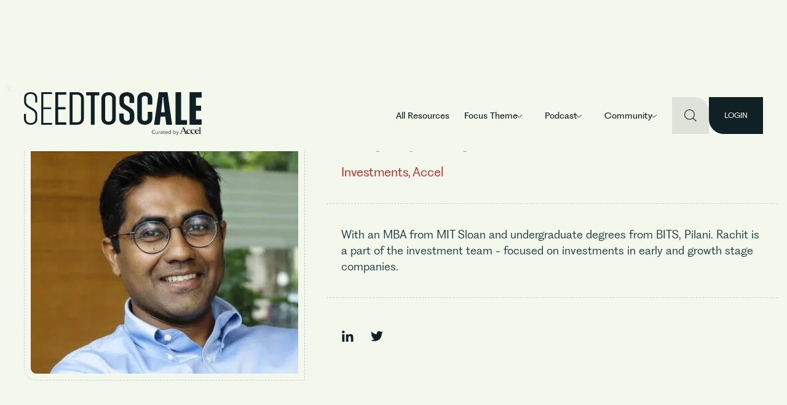

--- FILE ---
content_type: text/html
request_url: https://www.seedtoscale.com/people/rachit-parekh
body_size: 37158
content:
<!DOCTYPE html><!-- Last Published: Mon Jan 05 2026 08:21:23 GMT+0000 (Coordinated Universal Time) --><html data-wf-domain="www.seedtoscale.com" data-wf-page="64706f52e8327f36a7a799e5" data-wf-site="6410c40c8f9e67469272e6db" lang="en" data-wf-collection="64706f52e8327f36a7a799b0" data-wf-item-slug="rachit-parekh"><head><meta charset="utf-8"/><title>Rachit Parekh | SeedToScale</title><meta content="The page title &quot;Rachit Parekh: Investments, Accel | Investments in Early &amp; Growth Stages Companies | SeedToScale&quot; indicates that it is a profile of Rachit Parekh, who is associated with Accel and focuses on investments in early and growth-stage companies. The page is a part of SeedToScale, which suggests it may provide insights into the startup ecosystem and investments." name="description"/><meta content="Rachit Parekh | SeedToScale" property="og:title"/><meta content="The page title &quot;Rachit Parekh: Investments, Accel | Investments in Early &amp; Growth Stages Companies | SeedToScale&quot; indicates that it is a profile of Rachit Parekh, who is associated with Accel and focuses on investments in early and growth-stage companies. The page is a part of SeedToScale, which suggests it may provide insights into the startup ecosystem and investments." property="og:description"/><meta content="https://cdn.prod.website-files.com/6410c4927a4ae326761f2b26/64d0c147f8510d332714cdd5_rachit-parekh.webp" property="og:image"/><meta content="Rachit Parekh | SeedToScale" property="twitter:title"/><meta content="The page title &quot;Rachit Parekh: Investments, Accel | Investments in Early &amp; Growth Stages Companies | SeedToScale&quot; indicates that it is a profile of Rachit Parekh, who is associated with Accel and focuses on investments in early and growth-stage companies. The page is a part of SeedToScale, which suggests it may provide insights into the startup ecosystem and investments." property="twitter:description"/><meta content="https://cdn.prod.website-files.com/6410c4927a4ae326761f2b26/64d0c147f8510d332714cdd5_rachit-parekh.webp" property="twitter:image"/><meta property="og:type" content="website"/><meta content="summary_large_image" name="twitter:card"/><meta content="width=device-width, initial-scale=1" name="viewport"/><link href="https://cdn.prod.website-files.com/6410c40c8f9e67469272e6db/css/stsv3.shared.d48c92e69.min.css" rel="stylesheet" type="text/css"/><style>html.w-mod-js:not(.w-mod-ix3) :is([theme-anim-element="section-slide-up"]) {visibility: hidden !important;}</style><script type="text/javascript">!function(o,c){var n=c.documentElement,t=" w-mod-";n.className+=t+"js",("ontouchstart"in o||o.DocumentTouch&&c instanceof DocumentTouch)&&(n.className+=t+"touch")}(window,document);</script><link href="https://cdn.prod.website-files.com/6410c40c8f9e67469272e6db/64c576403601adf6916a8ae4_sts-favicon.png" rel="shortcut icon" type="image/x-icon"/><link href="https://cdn.prod.website-files.com/6410c40c8f9e67469272e6db/64c576428dd599c8a2cfe8f2_sts-webclip.png" rel="apple-touch-icon"/><link href="https://www.seedtoscale.com/people/rachit-parekh" rel="canonical"/><!-- Google Tag Manager -->
<script>(function (w, d, s, l, i) {
        w[l] = w[l] || []; w[l].push({
            'gtm.start':
                new Date().getTime(), event: 'gtm.js'
        }); var f = d.getElementsByTagName(s)[0],
            j = d.createElement(s), dl = l != 'dataLayer' ? '&l=' + l : ''; j.async = true; j.src =
                'https://www.googletagmanager.com/gtm.js?id=' + i + dl; f.parentNode.insertBefore(j, f);
    })(window, document, 'script', 'dataLayer', 'GTM-TRVPVKH');</script>
<!-- End Google Tag Manager -->

    <script>
    (function(){
      if (document.cookie.match(/hideNavbarBanner=true/)) {
        document.write(
          '<style>'
          + '.v2-navbar-info-banner { display: none !important; }'
          + '.page-wrapper.is-navbar-fixed { padding-top: 130px !important; }'
          + '@media (max-width: 991px) {'
          +   '.page-wrapper.is-navbar-fixed { padding-top: 100px !important; }'
          + '}'
          + '</style>'
        );
      }
    })();
  </script>


<!-- search only version -->
<script src="https://cdn.jsdelivr.net/npm/algoliasearch@4.16.0/dist/algoliasearch-lite.umd.js"
    integrity="sha256-zti3IO5mcnIxuJGpYC58EnL1rrahhT+sOUT2uWO45E8=" crossorigin="anonymous"></script>
<script src="https://cdn.jsdelivr.net/npm/instantsearch.js@4.8.3/dist/instantsearch.production.min.js"
    integrity="sha256-LAGhRRdtVoD6RLo2qDQsU2mp+XVSciKRC8XPOBWmofM=" crossorigin="anonymous"></script> 

<script src="https://teamepyc.github.io/cdn/seedtoscale/v3/epyc-library-v3.js?v=1.3"></script>


<!--script src="http://localhost:8080/index_bundle.js"></script-->

<!-- [Attributes by Finsweet] Custom Form Select -->
<script defer src="https://cdn.jsdelivr.net/npm/@finsweet/attributes-selectcustom@1/selectcustom.js"></script> 


<!-- CUSTOM CSS by PRATEEK -->
<style>
    .collection_filter-btn {
        cursor: pointer;
    }

    .collection_filter-btn,
    .collection_filter-btn img {
        transition: all 400ms;
    }

    .collection_filter-btn:hover {
        background-color: #0f2124;
        color: #fff
    }

    @media (max-width: 768px) {
        .collection_filter-btn img {
            opacity: 100 !important;
            transform: translate3d(0%, 0px, 0px) scale3d(1, 1, 1) rotateX(0deg) rotateY(0deg) rotateZ(0deg) skew(0deg, 0deg) !important;

        }
    }

    @media (min-width: 768px) {

        .collection_filter-btn:hover img,
        .collection_filter-btn.is-filter-selected img {
            opacity: 100 !important;
            transform: translate3d(0%, 0px, 0px) scale3d(1, 1, 1) rotateX(0deg) rotateY(0deg) rotateZ(0deg) skew(0deg, 0deg) !important;

        }
    }

    ul.ais-RefinementList-list {
        padding-left: 0;
        display: flex;
        flex-wrap: wrap;
        align-items: center;
        grid-column-gap: 0.5rem;
        grid-row-gap: 0.25rem;
        margin-bottom: 0px;
    }

    li.ais-RefinementList-item {
        display: inline-flex;
    }

    .refinement-parent,
    .refinement-child {
        display: flex;
        flex-direction: row;
        list-style: none;
        padding: 0;
        max-width: 100%;
        padding-left: 0;
        margin-bottom: 0;
    }

    .refinement-parent {
        flex-wrap: wrap;
    }

    .refinement-child {
        flex-wrap: wrap;
    }

    @media (max-width: 767px) {

        .refinement-child {
            flex-wrap: nowrap;
            max-width: 100%;
            overflow-x: auto;
        }

        .max-width-100 {
            max-width: 100%;

        }
    }
</style>
<!-- Highlights Back Next Btn Style -->
<style>
.stories-slider-button	{
z-index: auto !important;
}
</style>

<script> function createFcn(nm) { (window.freshsales)[nm] = function () { (window.freshsales).push([nm].concat(Array.prototype.slice.call(arguments, 0))) }; } (function (url, appToken, formCapture) { window.freshsales = window.freshsales || []; if (window.freshsales.length == 0) { list = 'init identify trackPageView trackEvent set'.split(' '); for (var i = 0; i < list.length; i++) { var nm = list[i]; createFcn(nm); } var t = document.createElement('script'); t.async = 1; t.src = '//ind-assets.freshsales.io/assets/analytics.js'; var ft = document.getElementsByTagName('script')[0]; ft.parentNode.insertBefore(t, ft); freshsales.init('https://Seedtoscale.myfreshworks.com/crm/sales', '9f7665beeb2b4996523550c160ec49cc9bd3217adec1bcafe2094a5e4bece831', true); } })();</script>


<!-- MS Clarity code added on 01-06-2023 starts here -->
<script type="text/javascript">
    (function (c, l, a, r, i, t, y) {
        c[a] = c[a] || function () { (c[a].q = c[a].q || []).push(arguments) };
        t = l.createElement(r); t.async = 1; t.src = "https://www.clarity.ms/tag/" + i;
        y = l.getElementsByTagName(r)[0]; y.parentNode.insertBefore(t, y);
    })(window, document, "clarity", "script", "hd0y6sw2sh");
</script>


<!-- [Attributes by Finsweet] Mirror click events on mobile for navbar close on popup bg click -->
<script>window.addEventListener("DOMContentLoaded", function () { window.innerWidth <= 768 && ((s = document.createElement("script")).src = "https://cdn.jsdelivr.net/npm/@finsweet/attributes-mirrorclick@1/mirrorclick.js", s.defer = !0, document.body.appendChild(s)) });</script>



<!-- Wized Code 15 July, 2024 
<script async src="https://embed.wized.com/Ud0h7Y1Z8XjIN6DGNPf0.js"></script>
<script async type="module" data-wized-id="Ud0h7Y1Z8XjIN6DGNPf0" src="https://embed.wized.com/v2/index.js"></script> -->

<style>
.w-webflow-badge{opacity:0;}

.hide-on-webflow-unhide-on-prod	{
display:block !important;
}
</style>
<style>

.content-hub_2-col-grid.empty-results {
display:none;
}

</style></head><body class="v2-body"><div class="page-wrapper is-navbar-fixed"><div class="global-styles w-embed w-iframe"><!-- Google Tag Manager (noscript) -->
<noscript><iframe src="https://www.googletagmanager.com/ns.html?id=GTM-TRVPVKH"
height="0" width="0" style="display:none;visibility:hidden"></iframe></noscript>
<!-- End Google Tag Manager (noscript) -->

<style>

/* Make image width height auto */
img {
    width: auto;
    height: auto;
}


/* Make text look crisper and more legible in all browsers */
body {
    -webkit-font-smoothing: antialiased;
    -moz-osx-font-smoothing: grayscale;
    font-smoothing: antialiased;
    text-rendering: optimizeLegibility;
}

/* Focus state style for keyboard navigation for the focusable elements */
*[tabindex]:focus-visible,
input[type="file"]:focus-visible {
    outline: 0.125rem solid #4d65ff;
    outline-offset: 0.125rem;
}

/* Get rid of top margin on first element in any rich text element */
.w-richtext> :not(div):first-child,
.w-richtext>div:first-child> :first-child {
    margin-top: 0 !important;
}

/* Get rid of bottom margin on last element in any rich text element */
.w-richtext>:last-child,
.w-richtext ol li:last-child,
.w-richtext ul li:last-child {
    margin-bottom: 0 !important;
}

/* Prevent all click and hover interaction with an element */
.pointer-events-off {
    pointer-events: none;
}

/* Enables all click and hover interaction with an element */
.pointer-events-on {
    pointer-events: auto;
}

/* Create a class of .div-square which maintains a 1:1 dimension of a div */
.div-square::after {
    content: "";
    display: block;
    padding-bottom: 100%;
}

/* Make sure containers never lose their center alignment */
.container-medium,
.container-small,
.container-large {
    margin-right: auto !important;
    margin-left: auto !important;
}

/* 
Make the following elements inherit typography styles from the parent and not have hardcoded values. 
Important: You will not be able to style for example "All Links" in Designer with this CSS applied.
Uncomment this CSS to use it in the project. Leave this message for future hand-off.
*/

a,
.w-input,
.w-select,
.w-tab-link,
.w-dropdown-btn,
.w-dropdown-toggle,
.w-dropdown-link {
    color: inherit;
    text-decoration: inherit;
    font-size: inherit;
}


/* Apply "..." after 2 lines of text */
.text-style-2lines {
    display: -webkit-box;
    overflow: hidden;
    -webkit-line-clamp: 2;
    -webkit-box-orient: vertical;
}


/* Apply "..." after 3 lines of text */
.text-style-3lines {
    display: -webkit-box;
    overflow: hidden;
    -webkit-line-clamp: 3;
    -webkit-box-orient: vertical;
}

/* Apply "..." after 4 lines of text */
.text-style-4lines {
    display: -webkit-box;
    overflow: hidden;
    -webkit-line-clamp: 4;
    -webkit-box-orient: vertical;
}

/* Apply "..." after 5 lines of text */
.text-style-5lines{
    display: -webkit-box;
    overflow: hidden;
    -webkit-line-clamp: 5;
    -webkit-box-orient: vertical;
}

/* Apply "..." after 6 lines of text */
.text-style-6lines{
    display: -webkit-box;
    overflow: hidden;
    -webkit-line-clamp: 6;
    -webkit-box-orient: vertical;
}

/* Apply "..." after 7 lines of text */
.text-style-7lines{
    display: -webkit-box;
    overflow: hidden;
    -webkit-line-clamp: 7;
    -webkit-box-orient: vertical;
}


/* Adds inline flex display */
.display-inlineflex {
    display: inline-flex;
}

/* Keep aspect ratio as 16:9 */
.aspect-16-9 {
    aspect-ratio: 16 / 9;
}

/* Keep aspect ratio as 1:1 SQUARE */
.aspect-square,
.play-btn,
.author_img,
.people_card-img {
    aspect-ratio: 1 /1;
}

/* Keep aspect ratio as 1:1 SQUARE */
.content-card_small-img {
    aspect-ratio: 2 /1;
}

/* Keep aspect ratio as 1:1 SQUARE */
.pitch_logo-container,
.portfolio-co_card-img {
    aspect-ratio: 1 /.65;
}

/* Keep aspect ratio as 1:1 SQUARE */
.video-card_img {
    aspect-ratio: .82 /1;
}

.content-card_image {
    aspect-ratio: 1 /.5;
}

@media only screen and (max-width: 600px) {
    ul.ais-RefinementList-list {
        flex-direction: column-reverse;
        align-items: flex-start;
    }

    .reset-ul {
        flex-direction: column;
        row-gap: 0;
    }
}





/* These classes are never overwritten */
.hide {
    display: none !important;
}

@media screen and (max-width: 991px) {

    .hide,
    .hide-tablet {
        display: none !important;
    }
}

@media screen and (max-width: 767px) {
    .hide-mobile-landscape {
        display: none !important;
    }
}

@media screen and (max-width: 479px) {
    .hide-mobile {
        display: none !important;
    }
}

.margin-0 {
    margin: 0rem !important;
}

.padding-0 {
    padding: 0rem !important;
}

.spacing-clean {
    padding: 0rem !important;
    margin: 0rem !important;
}

.margin-top {
    margin-right: 0rem !important;
    margin-bottom: 0rem !important;
    margin-left: 0rem !important;
}

.padding-top {
    padding-right: 0rem !important;
    padding-bottom: 0rem !important;
    padding-left: 0rem !important;
}

.margin-right {
    margin-top: 0rem !important;
    margin-bottom: 0rem !important;
    margin-left: 0rem !important;
}

.padding-right {
    padding-top: 0rem !important;
    padding-bottom: 0rem !important;
    padding-left: 0rem !important;
}

.margin-bottom {
    margin-top: 0rem !important;
    margin-right: 0rem !important;
    margin-left: 0rem !important;
}

.padding-bottom {
    padding-top: 0rem !important;
    padding-right: 0rem !important;
    padding-left: 0rem !important;
}

.margin-left {
    margin-top: 0rem !important;
    margin-right: 0rem !important;
    margin-bottom: 0rem !important;
}

.padding-left {
    padding-top: 0rem !important;
    padding-right: 0rem !important;
    padding-bottom: 0rem !important;
}

.margin-horizontal {
    margin-top: 0rem !important;
    margin-bottom: 0rem !important;
}

.padding-horizontal {
    padding-top: 0rem !important;
    padding-bottom: 0rem !important;
}

.margin-vertical {
    margin-right: 0rem !important;
    margin-left: 0rem !important;
}

.padding-vertical {
    padding-right: 0rem !important;
    padding-left: 0rem !important;
}

.stories-slider-content {
    justify-content: flex-end !important;
}

.ais-SearchBox {
    width: 100% !important;
}

.content-card_medium:hover .text-size-large,
.content-card_big:hover .text-size-large,
.content-card_small:hover .text-size-medium,
.decoding_hero-content-container:hover h1,
.decoding_hero-content-container:hover h2 {
    text-decoration: underline;
}

.content-card_dblp-related:hover .text-size-medium
 {
    text-decoration: underline;
}

.event-card:hover .event_card-title {
  text-decoration: underline;
}

/* Filter active state cross icon position from right of button  */
.filter_button.is-filter-selected {
    background-position: right 1rem center;
}

.stories-slider-content {
    justify-content: flex-end !important;
}

.swiper-3d .swiper-slide-shadow {
    background: #f0e6da69;
    }
    
.stories-slider-close-button::after, .stories-slider-close-button::before {
		box-shadow: 0px 0px 17px 2px rgb(0 0 0 / 19%);
}


html {
    font-size: calc(0.625rem + 0.41666666666666663vw);
}

@media screen and (max-width:1920px) {
    html {
        font-size: calc(0.625rem + 0.41666666666666674vw);
    }
}

@media screen and (max-width:1440px) {
    html {
        font-size: calc(0.8126951092611863rem + 0.20811654526534862vw);
    }
}

@media screen and (max-width:479px) {
    html {
        font-size: calc(0.7494769874476988rem + 0.8368200836820083vw);
    }
}

</style>


<!-- V2 styles start here -->

<style>
.v2-home-focus-theme-content {
    overflow-y: scroll; /* Enable scrolling */
    scrollbar-width: none; /* For Firefox: hides the scrollbar */
    -ms-overflow-style: none; /* For Internet Explorer and Edge: hides the scrollbar */
}

.v2-home-focus-theme-content::-webkit-scrollbar {
    display: none; /* For Chrome, Safari, and newer Edge: hides the scrollbar */
}

.text-style-2lines	{
display: -webkit-box;
  -webkit-box-orient: vertical;
  -webkit-line-clamp: 2;
  overflow: hidden;
  text-overflow: ellipsis;
 }


@media (min-width: 991px) {
  /* When any dropdown in #v2-nav-menu is open */
  .v2-navbar:has(#v2-nav-menu .w-dropdown-list.w--open) .v2-navbar_logo {
    width: 200px;
  }


  .v2-navbar:has(#v2-nav-menu .w-dropdown-list.w--open) .v2-navbar-top {
    border-bottom: 0.5px solid hsla(0, 0%, 0%, 0.10);
  }

  /* .v2-navbar:has(#v2-nav-menu .w-dropdown-list.w--open) {
    --v2-nav-padding: 0.5rem;
  } */

  /* When hovering over any .v2-navbar_dd-link */
  .v2-navbar_link-container:has(.v2-navbar_dd-link:hover) .v2-navbar_dd-link {
    opacity: 0.56; /* Apply 56% opacity to all */
  }

  /* Exclude the hovered element from reduced opacity */
  .v2-navbar_dd-link:hover {
    opacity: 1 !important; /* Keep the hovered element fully visible */
  }

  /* When any .v2-navbar_dd-link has the .w--open class */
  .v2-navbar_link-container:has(.v2-navbar_dd-link.w--open) .v2-navbar_dd-link {
    opacity: 0.56; /* Apply 56% opacity to all */
  }

  /* Exclude the .w--open element from reduced opacity */
  .v2-navbar_dd-link.w--open {
    opacity: 1 !important; /* Keep the open element fully visible */
  }
}

 .v2-navbar:has(#v2-nav-menu .w-dropdown-list.w--open) .v2-navbar-bg {
    display: block !important;
    /* opacity: 1 !important; */
  }
  
    /* Code to stop body scroll when navbar dropdown list are open
  .v2-body:has(#v2-nav-menu .w-dropdown-list.w--open) {
  overflow: hidden;
} */

@media (min-width: 991px) {
    /* Code to invert navbar colors when dark attribute is applied on navbar */
    /* For dark theme styles */
    .v2-navbar[data-theme="course-page"] .v2-navbar-main-wrap {
        background-color: #0a1719; /* Set background color */
        color: #f3f7ec; /* Set font color */
    }
    
.v2-navbar[data-theme="course-page"] .v2-navbar_search-btn:hover {
    background-color: #eae8dc; /* Set background color */
    color: #333333; /* Set font color */
}

    
 .v2-navbar[data-theme="course-page"] .v2-navbar-info-banner	{
 border-radius:0px !important;
 }

    /* Update colors for logo, dropdown links, and hamburger button */
    .v2-navbar[data-theme="course-page"] .v2-navbar_logo,
    .v2-navbar[data-theme="course-page"] .v2-navbar_dd-link,
    .v2-navbar[data-theme="course-page"] .v2-navbar_hamburger-btn {
        color: #f3f7ec; /* Set color for these elements */
    }
}


/* Hide last card' bottom border */
.v2-home-all-topics-list .v2-content-card:last-child {
    border-bottom: none;
}

.v2-content-card:hover .v2-content-card-img {
    transform: scale(1.04); /* Scales image on hover */
}

.highlight_link-wrapper.is-v2:hover .highlight_image {
    transform: scale(1.1); /* Scales the image to 110% on hover */
}

/* Scale up the image when the parent container is hovered */
.v2-navbar-card:hover .v2-navbar-ftr-img {
  transform: scale(1.08);
}

.v2-home-focus-theme-ep-item:hover .v2-home-focus-theme-ep-play-icn {
  transform: scale(1.1);
}

/* Scale .v2-navbar-startup-scl-img when its parent is hovered */
.v2-navbar-startup-scl-wrap:hover .v2-navbar-startup-scl-img {
    transform: scale(1.1);
}

/* Scale .v2-navbar-comm-job-img when its parent is hovered */
.v2-navbar-comm-job-block:hover .v2-navbar-comm-job-img {
    transform: scale(1.1);
}

.w-lightbox-backdrop {
z-index:10001;
}

.scale-child-onhover:hover .scale-on-parent-hover {
  transform: scale(1.08);
}

.v2-navbar-info-banner:hover .v2-navbar-info-wrap {
text-decoration: underline !important;
}
</style></div><nav data-theme="" class="v2-navbar"><div class="v2-navbar-bg-wrapper"><div class="v2-navbar-bg"></div></div><div class="v2-navbar-bg"></div><div class="v2-navbar-wrapper"><div class="v2-navbar-top"><div class="v2-navbar-info-banner-wrapper"><a href="/bharat" class="v2-navbar-info-banner w-inline-block"><div class="padding-global"><div class="container-large"><div class="v2-navbar-info-wrap"><div>The Bharat market is more ripe for disruption than ever before. Learn why.</div></div></div></div><div class="nav-shimmer-wrapper"><div class="v2-nav-shimmer"><img src="https://cdn.prod.website-files.com/6410c40c8f9e67469272e6db/682fbe53ace8ea74c4592f7d_nav-shimmer.webp" loading="lazy" alt="" class="v2-nav-shimmer-img"/></div></div></a></div><div class="announcement-cross"><img src="https://cdn.prod.website-files.com/6410c40c8f9e67469272e6db/642183c178f8c2676f921b26_cross-white.svg" loading="lazy" alt="" class="announcement-cross-img"/></div><div class="v2-navbar-main-wrap"><div class="padding-global"><div class="container-large is-nav-v2"><div class="padding-nav-v2"><div class="v2-navbar_grid"><a id="w-node-ac653b6a-a871-d0c7-bb84-a0993b31c4e2-8cadb1b1" href="/" class="v2-navbar_logo-wrap w-inline-block"><svg xmlns="http://www.w3.org/2000/svg" width="100%" viewBox="0 0 632 116" fill="none" class="v2-navbar_logo"><path fill-rule="evenodd" clip-rule="evenodd" d="M7.34708 33.4882V20.8297C7.34708 11.8584 13.8201 6.09018 23.6173 6.09018C33.4146 6.09018 39.8874 12.0181 39.8874 20.8297V36.5315H46.8859V20.5103C46.8859 8.17331 37.6139 0.00155397 23.6173 0.00155397C9.62174 0.00155397 0.348771 8.17331 0.348771 20.5103V33.8086C0.348771 59.764 40.2373 59.4436 40.2373 80.1099V94.8514C40.2373 103.982 33.5901 109.912 23.6173 109.912C13.6457 109.912 6.99723 103.982 6.99723 94.8514V77.3882H0V95.1709C0 107.668 9.44625 116 23.6173 116C37.7883 116 47.2357 107.668 47.2357 95.1709V79.7907C47.2357 53.8359 7.34708 54.1554 7.34708 33.4882Z" fill="currentColor"></path><path fill-rule="evenodd" clip-rule="evenodd" d="M61.4787 115.999H99.4775V109.701H68.716V60.3195H96.7637V54.0224H68.716V6.29737H99.4775V0.00113559H61.4787V115.999Z" fill="currentColor"></path><path fill-rule="evenodd" clip-rule="evenodd" d="M111.379 115.999H150.282V107.382H121.512V61.4795H147.75V52.8624H121.512V8.61705H150.282V0.00113559H111.379V115.999Z" fill="currentColor"></path><path fill-rule="evenodd" clip-rule="evenodd" d="M202.96 93.4616C202.96 101.914 196.988 107.382 187.76 107.382H172.56V8.61691H187.76C196.988 8.61691 202.96 14.0867 202.96 22.5369V93.4616ZM188.302 0.000996135H162.427V115.998H188.302C203.322 115.998 213.092 107.216 213.092 93.9594V22.0398C213.092 8.78361 203.322 0.000996135 188.302 0.000996135Z" fill="currentColor"></path><path fill-rule="evenodd" clip-rule="evenodd" d="M221.226 11.269H237.872V115.998H251.262V11.269H267.91V0H221.226V11.269Z" fill="currentColor"></path><path fill-rule="evenodd" clip-rule="evenodd" d="M313.681 93.5688C313.681 100.458 308.607 105.105 301.084 105.105C293.561 105.105 288.488 100.458 288.488 93.5688V22.4316C288.488 15.5424 293.561 10.8961 301.084 10.8961C308.607 10.8961 313.681 15.5424 313.681 22.4316V93.5688ZM301.084 0.000458222C285.689 0.000458222 275.542 8.81399 275.542 22.1122V93.7285C275.542 107.187 285.689 115.999 301.084 115.999C316.48 115.999 326.627 107.187 326.627 93.7285V22.1122C326.627 8.81399 316.48 0.000458222 301.084 0.000458222Z" fill="currentColor"></path><path fill-rule="evenodd" clip-rule="evenodd" d="M355.406 34.6084V22.7527C355.406 17.1441 359.432 13.46 365.732 13.46C371.852 13.46 375.877 17.1441 375.877 22.7527V38.134H391.972V22.7527C391.972 9.1331 381.473 0.00113559 365.732 0.00113559C349.81 0.00113559 339.314 9.1331 339.314 22.7527V36.2094C339.314 62.0063 376.227 62.9666 376.227 79.1492V92.9277C376.227 98.6958 372.028 102.541 365.732 102.541C359.255 102.541 355.059 98.6958 355.059 92.9277V75.9443H338.964V93.0884C338.964 106.867 349.633 115.999 365.732 115.999C381.65 115.999 392.323 106.867 392.323 93.0884V77.7082C392.323 51.7515 355.406 50.7904 355.406 34.6084Z" fill="currentColor"></path><path fill-rule="evenodd" clip-rule="evenodd" d="M429.773 0.00073714C413.851 0.00073714 403.179 9.13268 403.179 22.913V93.0881C403.179 106.866 413.851 115.998 429.773 115.998C445.692 115.998 456.364 106.866 456.364 93.0881V70.0171H440.269V92.9271C440.269 98.6955 436.07 102.54 429.773 102.54C423.473 102.54 419.274 98.6955 419.274 92.9271V23.0737C419.274 17.3044 423.473 13.4596 429.773 13.4596C436.07 13.4596 440.269 17.3044 440.269 23.0737V44.3818H456.364V22.913C456.364 9.13268 445.692 0.00073714 429.773 0.00073714Z" fill="currentColor"></path><path fill-rule="evenodd" clip-rule="evenodd" d="M487.698 71.5882L492.581 27.5086V18.0633H496.023V27.5086L500.905 71.5882H487.698ZM479.374 0.000996135L462.725 115.998H482.812L486.068 86.8328H502.716L505.975 115.998H526.963L510.497 0.000996135H479.374Z" fill="currentColor"></path><path fill-rule="evenodd" clip-rule="evenodd" d="M558.987 0.00073714H539.083V115.998H579.978V99.427H558.987V0.00073714Z" fill="currentColor"></path><path fill-rule="evenodd" clip-rule="evenodd" d="M632 19.0574V0.000996135H588.937V115.998H632V96.942H611.736V66.45H630.009V47.8906H611.736V19.0574H632Z" fill="currentColor"></path></svg><div class="v2-curated-by-accerl-logo w-embed"><svg width="81" height="13" viewBox="0 0 81 13" fill="none" xmlns="http://www.w3.org/2000/svg">
<path fill-rule="evenodd" clip-rule="evenodd" d="M73.7115 3.85479C73.4139 3.83829 73.0853 3.92558 72.7934 4.13486C72.0276 4.68655 71.7202 5.47743 71.5834 6.35503C71.5383 6.6361 71.7244 6.6179 71.9064 6.57418C72.7652 6.36758 73.6212 6.15759 74.4786 5.94507C74.6352 5.90628 74.7522 5.8087 74.8354 5.66908C75.3065 4.87694 74.7128 3.85958 73.7115 3.85479ZM73.3053 11.0629C72.5579 10.9072 71.8358 10.7043 71.2111 10.2335C69.6034 9.02027 69.241 6.76908 70.4044 5.09158C71.4988 3.51153 73.7707 3.02203 75.487 3.99454C76.0525 4.31523 76.4107 4.79416 76.6378 5.38478C76.783 5.76315 76.7167 5.9689 76.2697 6.0696C74.9031 6.37872 73.5422 6.72085 72.1813 7.0524C71.5778 7.19907 71.5411 7.25717 71.6878 7.85512C72.273 10.229 74.906 10.3397 76.2598 9.43277C76.3783 9.3538 76.484 9.0733 76.6645 9.28723C76.7943 9.43982 76.6039 9.59933 76.4939 9.72089C75.8734 10.4046 75.1006 10.8227 74.174 10.9705C74.0217 10.9945 73.8737 11.0317 73.7214 11.0629H73.3053Z" fill="currentcolor"/>
<path fill-rule="evenodd" clip-rule="evenodd" d="M59.6733 11.0629C58.5931 10.8556 57.6172 10.4662 56.9318 9.57086C56.0264 8.38737 55.8431 7.09938 56.4382 5.74751C57.0108 4.44979 58.0558 3.70391 59.497 3.53538C60.7409 3.38999 61.8451 3.69362 62.6574 4.67191C63.0706 5.16747 63.0072 5.28184 62.3895 5.42781C62.2893 5.45192 62.1878 5.47491 62.0863 5.4962C61.384 5.64358 61.3797 5.64357 61.3374 4.94465C61.2669 3.77766 60.2417 3.67627 59.4279 3.99823C58.9992 4.16803 58.6946 4.50536 58.4732 4.8991C57.8132 6.07638 57.7836 7.29992 58.3322 8.50611C59.0147 10.0041 61.2232 10.4348 62.68 9.40008C62.7886 9.32237 62.8958 9.10251 63.0551 9.26836C63.1863 9.40487 63.0297 9.55055 62.9324 9.66323C62.302 10.387 61.5137 10.8377 60.5434 10.9731C60.3897 10.9939 60.2402 11.0324 60.0893 11.0629H59.6733Z" fill="currentcolor"/>
<path fill-rule="evenodd" clip-rule="evenodd" d="M66.54 11.0629C66.076 10.9376 65.5965 10.8812 65.1523 10.6671C63.5051 9.87275 62.628 8.17522 63.0045 6.46614C63.3867 4.7373 64.9422 3.46835 66.7783 3.48527C67.829 3.49458 68.8007 3.81358 69.4818 4.67158C69.8513 5.13598 69.7921 5.27362 69.2237 5.41718C69.1744 5.42959 69.1236 5.44807 69.0728 5.45568C68.8006 5.49743 68.5073 5.70318 68.2718 5.58528C68.0151 5.45639 68.2182 5.12766 68.1801 4.88862C68.0222 3.90511 66.9715 3.50064 66.0549 4.10057C65.2806 4.6084 64.9521 5.38404 64.8139 6.24162C64.7419 6.69107 64.756 7.15039 64.8477 7.60393C65.2905 9.78841 67.6245 10.6893 69.5044 9.40384C69.6115 9.33008 69.7187 9.10303 69.8781 9.27057C70.0106 9.41032 69.8428 9.5546 69.7498 9.66544C69.1405 10.3876 68.3466 10.8017 67.4087 10.9688C67.2578 10.9959 67.1069 11.0311 66.956 11.0629H66.54Z" fill="currentcolor"/>
<path fill-rule="evenodd" clip-rule="evenodd" d="M80.1769 10.8599C79.0346 10.8617 77.8909 10.8662 76.7472 10.8627C76.6005 10.8624 76.3777 10.9244 76.3382 10.7459C76.2902 10.5331 76.5342 10.5668 76.6654 10.519C77.2394 10.3089 77.434 10.0289 77.4438 9.29038C77.4579 8.19263 77.4495 7.09461 77.4495 5.99672C77.4495 4.66178 77.4382 3.32725 77.4537 1.99272C77.4607 1.49095 77.4156 1.06125 76.8656 0.815725C76.5906 0.692468 76.695 0.50716 76.9347 0.442147C77.5031 0.288429 78.0756 0.155159 78.6482 0.0196335C78.8865 -0.0370588 79.0149 0.0691339 79.029 0.302108C79.0388 0.470634 79.0388 0.639864 79.0388 0.808954C79.0402 3.6636 79.0374 6.51894 79.0417 9.37344C79.0431 10.2073 79.3251 10.4901 80.1769 10.5554V10.8599Z" fill="currentcolor"/>
<path fill-rule="evenodd" clip-rule="evenodd" d="M51.0169 1.85551C50.9647 1.84875 50.9125 1.84198 50.8603 1.83549C50.1904 3.41752 49.5163 4.99898 48.8507 6.58354C48.7294 6.87123 48.924 6.84994 49.1172 6.80269C50.1904 6.54123 51.2636 6.27766 52.3369 6.01902C52.5442 5.96923 52.6386 5.87545 52.5512 5.66053C52.0393 4.39271 51.5288 3.1239 51.0169 1.85551ZM55.2067 10.8623C54.582 10.8627 53.9572 10.8649 53.3325 10.8607C53.2169 10.86 53.0519 10.8745 53.0307 10.7294C53.0067 10.5705 53.1745 10.5767 53.286 10.5433C54.0461 10.3154 54.1434 10.1571 53.929 9.40476C53.6766 8.52476 53.3438 7.67198 53.0152 6.81694C52.8953 6.50302 52.719 6.45901 52.4201 6.53503C51.2284 6.8371 50.0353 7.13171 48.8394 7.41446C48.5503 7.48286 48.3895 7.64687 48.2965 7.90241C48.1061 8.42816 47.896 8.94812 47.7281 9.48049C47.5194 10.145 47.6999 10.3994 48.4107 10.5365C48.563 10.566 48.838 10.4977 48.8098 10.731C48.7872 10.9297 48.5221 10.861 48.3599 10.8623C47.511 10.869 46.662 10.8668 45.8116 10.861C45.6833 10.86 45.4943 10.8874 45.4774 10.7095C45.4633 10.5616 45.6381 10.5622 45.751 10.5352C46.2883 10.4059 46.614 10.039 46.8199 9.5747C47.9989 6.92243 49.1638 4.26423 50.3413 1.61225C50.4979 1.26138 50.4824 1.01204 50.1072 0.81108C49.8351 0.66526 49.931 0.502939 50.1749 0.437503C50.7419 0.284631 51.3158 0.15122 51.8884 0.0159767C52.2621 -0.0723053 52.3171 0.223709 52.406 0.451606C53.0152 1.99795 53.6174 3.54726 54.2238 5.09459C54.7752 6.49977 55.3308 7.90326 55.8808 9.30858C56.122 9.92345 56.4816 10.4139 57.1994 10.5485C57.2996 10.5674 57.4349 10.5921 57.4208 10.714C57.4039 10.8635 57.2474 10.8585 57.1303 10.8594C56.4886 10.8637 55.8484 10.8617 55.2067 10.8623Z" fill="currentcolor"/>
<path fill-rule="evenodd" clip-rule="evenodd" d="M5.59124 9.84528C5.48505 10.0015 5.3539 10.1495 5.19778 10.2885C5.04054 10.4274 4.86228 10.5477 4.66104 10.6493C4.45979 10.7507 4.24346 10.8302 4.0102 10.8883C3.77695 10.9461 3.52959 10.9753 3.27025 10.9753C2.8026 10.9753 2.37007 10.8941 1.97153 10.732C1.57313 10.5696 1.22763 10.3452 0.935283 10.0584C0.642936 9.77138 0.41362 9.43123 0.248338 9.03678C0.0831967 8.64289 0 8.21121 0 7.7416C0 7.27241 0.0831967 6.84101 0.248338 6.44656C0.41362 6.05267 0.642936 5.71224 0.935283 5.42525C1.22763 5.13854 1.57313 4.91432 1.97153 4.75186C2.37007 4.58954 2.8026 4.5083 3.27025 4.5083C3.65976 4.5083 4.05026 4.58375 4.43977 4.73423C4.82928 4.88498 5.16267 5.13403 5.44105 5.4818L4.8823 5.89064C4.81715 5.79178 4.72915 5.6932 4.61703 5.59504C4.50478 5.49647 4.3756 5.40946 4.23147 5.33401C4.08621 5.25898 3.93108 5.19806 3.76594 5.15152C3.60066 5.10526 3.43539 5.08214 3.27025 5.08214C2.86776 5.08214 2.50828 5.15476 2.18886 5.29946C1.86944 5.44415 1.59909 5.63834 1.37782 5.88161C1.15655 6.12502 0.986334 6.40778 0.868155 6.72932C0.749975 7.051 0.690883 7.38861 0.690883 7.7416C0.690883 8.09529 0.749975 8.43305 0.868155 8.75458C0.986334 9.07626 1.15655 9.35831 1.37782 9.60201C1.59909 9.84528 1.86944 10.0395 2.18886 10.1844C2.50828 10.3293 2.86776 10.4015 3.27025 10.4015C3.43539 10.4015 3.59967 10.387 3.76185 10.358C3.92403 10.3293 4.08424 10.2798 4.2405 10.2105C4.39675 10.1407 4.54482 10.0468 4.68303 9.92806C4.82222 9.80932 4.95042 9.65997 5.0686 9.48002L5.59124 9.84528Z" fill="currentcolor"/>
<path fill-rule="evenodd" clip-rule="evenodd" d="M9.45185 10.8191C9.43986 10.709 9.4328 10.6001 9.42984 10.4931C9.42688 10.3857 9.42589 10.2776 9.42589 10.1673H9.40785C9.3427 10.2776 9.25963 10.3787 9.1595 10.4715C9.05937 10.5643 8.94726 10.6438 8.82301 10.7102C8.69891 10.7771 8.56677 10.829 8.42856 10.8669C8.28937 10.9048 8.15216 10.9233 8.01607 10.9233C7.4844 10.9233 7.09179 10.7857 6.83752 10.5105C6.58423 10.2355 6.45703 9.84279 6.45703 9.3327V6.75122H7.04172V9.00241C7.04172 9.22833 7.05977 9.42831 7.09488 9.60233C7.13084 9.77594 7.19092 9.92232 7.27709 10.0411C7.36213 10.1598 7.47734 10.2501 7.62246 10.3107C7.76673 10.3713 7.94795 10.4018 8.16725 10.4018C8.19729 10.4018 8.27936 10.3902 8.41559 10.3673C8.55069 10.344 8.69482 10.2801 8.84502 10.1759C8.99521 10.0715 9.13045 9.91527 9.24863 9.70627C9.36681 9.49797 9.42589 9.20817 9.42589 8.83713V6.75122H10.0106V9.92401C10.0106 10.034 10.0145 10.1731 10.0236 10.3412C10.0326 10.509 10.0426 10.6682 10.0546 10.8191H9.45185Z" fill="currentcolor"/>
<path fill-rule="evenodd" clip-rule="evenodd" d="M11.4461 8.02018C11.4461 7.84037 11.4412 7.65774 11.4322 7.47258C11.4231 7.28699 11.4161 7.04668 11.4102 6.75109H11.9858V7.50699H12.0039C12.0449 7.39741 12.104 7.29122 12.181 7.18982C12.2581 7.0887 12.3502 6.99718 12.4604 6.91637C12.5695 6.83514 12.6967 6.7697 12.8409 6.72048C12.9861 6.67141 13.1493 6.64673 13.3326 6.64673C13.4978 6.64673 13.6429 6.66407 13.7671 6.69877L13.6519 7.264C13.5749 7.23509 13.4628 7.22042 13.3155 7.22042C13.0902 7.22042 12.899 7.26273 12.7397 7.34622C12.5795 7.43055 12.4474 7.53773 12.3402 7.66804C12.2342 7.79835 12.156 7.93895 12.106 8.08942C12.0559 8.24032 12.0298 8.38501 12.0298 8.52406V10.819H11.4461V8.02018Z" fill="currentcolor"/>
<path fill-rule="evenodd" clip-rule="evenodd" d="M16.6787 8.7937C16.5315 8.7937 16.3463 8.80076 16.126 8.81514C15.9036 8.82953 15.6914 8.86464 15.4872 8.91992C15.2838 8.97478 15.1097 9.0601 14.9646 9.17603C14.8193 9.29223 14.7472 9.45131 14.7472 9.65425C14.7472 9.78766 14.7753 9.9016 14.8313 9.99722C14.8874 10.093 14.9624 10.1712 15.0576 10.2319C15.1517 10.2929 15.2569 10.3365 15.372 10.3625C15.4872 10.3886 15.6042 10.4017 15.7224 10.4017C15.9347 10.4017 16.12 10.3667 16.2762 10.2975C16.4323 10.2278 16.5635 10.1337 16.6707 10.015C16.7769 9.89624 16.8549 9.75691 16.9049 9.59769C16.955 9.43848 16.9801 9.26868 16.9801 9.0893V8.7937H16.6787ZM16.9801 8.32409V8.21973C16.9801 7.51883 16.6256 7.16824 15.9168 7.16824C15.4321 7.16824 15.0095 7.32789 14.6501 7.64618L14.2957 7.23763C14.6852 6.84374 15.2699 6.64673 16.0499 6.64673C16.2511 6.64673 16.4443 6.67564 16.6306 6.73346C16.8169 6.79156 16.9781 6.88013 17.1132 6.99859C17.2494 7.11733 17.3586 7.26696 17.4417 7.44621C17.5237 7.62601 17.5648 7.84051 17.5648 8.08942V9.90611C17.5648 10.0625 17.5728 10.2265 17.5879 10.3972C17.6019 10.5682 17.6189 10.7088 17.6359 10.819H17.0692C17.0512 10.7204 17.0382 10.6132 17.0292 10.4974C17.0201 10.3812 17.0161 10.2686 17.0161 10.1581H16.9981C16.8269 10.4309 16.6246 10.6265 16.3913 10.7448C16.1581 10.8637 15.8726 10.9232 15.5363 10.9232C15.3529 10.9232 15.1758 10.8985 15.0046 10.8492C14.8333 10.8001 14.6811 10.7249 14.548 10.6232C14.4148 10.522 14.3086 10.3972 14.2285 10.2495C14.1494 10.1016 14.1094 9.92925 14.1094 9.73251C14.1094 9.40223 14.1965 9.14289 14.3707 8.95448C14.545 8.76606 14.7632 8.62574 15.0266 8.53309C15.2889 8.44001 15.5703 8.38219 15.8687 8.35921C16.1671 8.33565 16.4404 8.32409 16.6877 8.32409H16.9801Z" fill="currentcolor"/>
<path fill-rule="evenodd" clip-rule="evenodd" d="M21.0646 7.27242H19.8691V9.67168C19.8691 9.82188 19.8831 9.94513 19.9131 10.0409C19.9422 10.1365 19.9842 10.2103 20.0364 10.2623C20.0904 10.3149 20.1534 10.3509 20.2276 10.371C20.3016 10.3916 20.3827 10.4016 20.4709 10.4016C20.571 10.4016 20.6751 10.3871 20.7813 10.3579C20.8875 10.329 20.9855 10.2915 21.0736 10.2452L21.1007 10.7752C20.8814 10.8736 20.6191 10.9231 20.3116 10.9231C20.1995 10.9231 20.0823 10.9083 19.9612 10.8794C19.8401 10.8502 19.7299 10.7957 19.6298 10.7144C19.5287 10.6336 19.4466 10.5232 19.3814 10.3839C19.3164 10.2452 19.2843 10.0623 19.2843 9.8364V7.27242H18.4062V6.7509H19.2843V5.60352H19.8691V6.7509H21.0646V7.27242Z" fill="currentcolor"/>
<path fill-rule="evenodd" clip-rule="evenodd" d="M25.0905 8.47202C25.0905 8.08378 24.9735 7.76958 24.7366 7.52913C24.4996 7.2884 24.1697 7.16838 23.7438 7.16838C23.5548 7.16838 23.3714 7.20463 23.1952 7.27683C23.0175 7.34946 22.8623 7.44634 22.7298 7.56833C22.5972 7.68961 22.4914 7.82895 22.4111 7.9852C22.3307 8.14174 22.2912 8.3042 22.2912 8.47202H25.0905ZM22.2728 8.94136C22.2912 9.14415 22.342 9.33553 22.4237 9.51491C22.507 9.695 22.6155 9.84971 22.7523 9.98001C22.8877 10.1103 23.0443 10.2133 23.222 10.2884C23.3982 10.3642 23.59 10.4017 23.7973 10.4017C24.1104 10.4017 24.3812 10.3307 24.6082 10.189C24.8353 10.0467 25.0073 9.88298 25.1258 9.69754L25.5785 10.0625C25.3303 10.3699 25.0567 10.5901 24.7591 10.7234C24.4602 10.8565 24.14 10.9233 23.7973 10.9233C23.4899 10.9233 23.205 10.8697 22.9427 10.7624C22.679 10.6552 22.4534 10.506 22.2644 10.3148C22.0754 10.1237 21.9259 9.89751 21.8173 9.6369C21.7073 9.376 21.6523 9.09226 21.6523 8.78496C21.6523 8.47795 21.7059 8.19392 21.8131 7.93289C21.9189 7.67227 22.0656 7.44635 22.2559 7.25497C22.4449 7.06374 22.6663 6.91454 22.9202 6.80722C23.174 6.70018 23.449 6.64673 23.7438 6.64673C24.0582 6.64673 24.3375 6.70173 24.5871 6.81173C24.8353 6.92187 25.0426 7.06825 25.2118 7.25046C25.3796 7.43351 25.508 7.64787 25.5968 7.8941C25.6843 8.14048 25.7294 8.4025 25.7294 8.68046V8.94136H22.2728Z" fill="currentcolor"/>
<path fill-rule="evenodd" clip-rule="evenodd" d="M27.1491 8.78516C27.1491 9.01108 27.1858 9.22262 27.2606 9.41978C27.3339 9.61679 27.4383 9.78785 27.575 9.93226C27.7104 10.0774 27.874 10.192 28.0658 10.2761C28.259 10.3599 28.4762 10.4019 28.7188 10.4019C28.9543 10.4019 29.1743 10.3599 29.3788 10.2761C29.5818 10.192 29.7581 10.0774 29.9062 9.93226C30.0529 9.78785 30.1685 9.61679 30.2517 9.41978C30.3335 9.22262 30.3758 9.01108 30.3758 8.78516C30.3758 8.55924 30.3335 8.3477 30.2517 8.15054C30.1685 7.95353 30.0529 7.78275 29.9062 7.63778C29.7581 7.49337 29.5818 7.37843 29.3788 7.29424C29.1743 7.21061 28.9543 7.16844 28.7188 7.16844C28.4762 7.16844 28.259 7.21061 28.0658 7.29424C27.874 7.37843 27.7104 7.49337 27.575 7.63778C27.4383 7.78275 27.3339 7.95353 27.2606 8.15054C27.1858 8.3477 27.1491 8.55924 27.1491 8.78516ZM30.9329 10.819H30.349V10.1413H30.3307C30.2362 10.2802 30.1248 10.3991 29.9936 10.4975C29.8639 10.5964 29.7271 10.6773 29.5861 10.7408C29.4436 10.8046 29.2984 10.8509 29.1475 10.8798C28.9966 10.9086 28.8541 10.9234 28.7188 10.9234C28.393 10.9234 28.0968 10.8698 27.8275 10.7626C27.5595 10.6554 27.3268 10.5061 27.1322 10.3153C26.9376 10.1239 26.7853 9.89799 26.6753 9.63696C26.5667 9.37634 26.5117 9.09231 26.5117 8.78516C26.5117 8.47801 26.5667 8.19398 26.6753 7.93337C26.7853 7.67233 26.9376 7.44655 27.1322 7.25517C27.3268 7.06408 27.5595 6.91502 27.8275 6.8077C28.0968 6.70052 28.393 6.64693 28.7188 6.64693C28.8541 6.64693 28.9966 6.66132 29.1475 6.69051C29.2984 6.71914 29.4436 6.76568 29.5861 6.82928C29.7271 6.89316 29.8639 6.97425 29.9936 7.07283C30.1248 7.17169 30.2362 7.29015 30.3307 7.42906H30.349V4.2478H30.9329V10.819Z" fill="currentcolor"/>
<path fill-rule="evenodd" clip-rule="evenodd" d="M38.4517 8.78516C38.4517 8.55924 38.415 8.3477 38.3403 8.15054C38.2669 7.95353 38.1626 7.78275 38.0258 7.63778C37.8904 7.49337 37.7268 7.37843 37.535 7.29424C37.3418 7.21061 37.1246 7.16844 36.8835 7.16844C36.6409 7.16844 36.4195 7.21061 36.2193 7.29424C36.0176 7.37843 35.8427 7.49337 35.6961 7.63778C35.548 7.78275 35.4323 7.95353 35.3491 8.15054C35.2673 8.3477 35.225 8.55924 35.225 8.78516C35.225 9.01108 35.2673 9.22262 35.3491 9.41978C35.4323 9.61679 35.548 9.78785 35.6961 9.93226C35.8427 10.0774 36.0176 10.192 36.2193 10.2761C36.4195 10.3599 36.6409 10.4019 36.8835 10.4019C37.1246 10.4019 37.3418 10.3599 37.535 10.2761C37.7268 10.192 37.8904 10.0774 38.0258 9.93226C38.1626 9.78785 38.2669 9.61679 38.3403 9.41978C38.415 9.22262 38.4517 9.01108 38.4517 8.78516ZM34.668 4.2478H35.2532V7.42906H35.2702C35.3646 7.29015 35.4775 7.17169 35.6072 7.07283C35.7369 6.97425 35.8737 6.89316 36.0148 6.82928C36.1572 6.76568 36.3025 6.71914 36.4534 6.69051C36.6043 6.66132 36.7481 6.64693 36.8835 6.64693C37.2079 6.64693 37.504 6.70052 37.7734 6.8077C38.0427 6.91502 38.274 7.06408 38.47 7.25517C38.6646 7.44655 38.8155 7.67233 38.9269 7.93337C39.0355 8.19398 39.0891 8.47801 39.0891 8.78516C39.0891 9.09231 39.0355 9.37634 38.9269 9.63696C38.8155 9.89799 38.6646 10.1239 38.47 10.3153C38.274 10.5061 38.0427 10.6554 37.7734 10.7626C37.504 10.8698 37.2079 10.9234 36.8835 10.9234C36.7481 10.9234 36.6043 10.9086 36.4534 10.8798C36.3025 10.8509 36.1572 10.8046 36.0148 10.7408C35.8737 10.6773 35.7369 10.5964 35.6072 10.4975C35.4775 10.3991 35.3646 10.2802 35.2702 10.1413H35.2532V10.819H34.668V4.2478Z" fill="currentcolor"/>
<path fill-rule="evenodd" clip-rule="evenodd" d="M41.6238 10.1148L42.8916 6.75122H43.6009L41.5265 11.8792C41.4024 12.1926 41.2444 12.4412 41.0526 12.6268C40.8608 12.8122 40.5844 12.9046 40.2248 12.9046C40.1359 12.9046 40.0457 12.9021 39.954 12.8963C39.8624 12.8902 39.7735 12.8733 39.6832 12.8441L39.7453 12.288C39.8694 12.3516 40.0175 12.3835 40.1895 12.3835C40.3954 12.3835 40.5576 12.3196 40.6761 12.1926C40.7945 12.0648 40.8975 11.885 40.9863 11.6533L41.2881 10.8707L39.5859 6.75122H40.3221L41.6238 10.1148Z" fill="currentcolor"/>
</svg></div></a><div id="w-node-bc38dc7f-05f7-3b88-501f-99098cadb1cc-8cadb1b1" class="v2-navbar_right-container"><div id="v2-nav-menu" class="v2-navbar_link-container"><a href="/" class="v2-navbar_dd-link is-tablet-navlink w-inline-block"><div class="v2-navbar_dd-logo w-embed"><svg width="20" height="20" viewBox="0 0 20 20" fill="none" xmlns="http://www.w3.org/2000/svg">
<g clip-path="url(#clip0_3012_6778)">
<path d="M17.5 4.375H2.5C2.15482 4.375 1.875 4.65482 1.875 5V6.875C1.875 7.22018 2.15482 7.5 2.5 7.5H17.5C17.8452 7.5 18.125 7.22018 18.125 6.875V5C18.125 4.65482 17.8452 4.375 17.5 4.375Z" stroke="currentcolor" stroke-linecap="round" stroke-linejoin="round"/>
<path d="M16.875 7.5V15C16.875 15.1658 16.8092 15.3247 16.6919 15.4419C16.5747 15.5592 16.4158 15.625 16.25 15.625H3.75C3.58424 15.625 3.42527 15.5592 3.30806 15.4419C3.19085 15.3247 3.125 15.1658 3.125 15V7.5" stroke="currentcolor" stroke-linecap="round" stroke-linejoin="round"/>
<path d="M8.125 10.625H11.875" stroke="currentcolor" stroke-linecap="round" stroke-linejoin="round"/>
</g>
<defs>
<clipPath id="clip0_3012_6778">
<rect width="20" height="20" fill="currentcolor"/>
</clipPath>
</defs>
</svg></div><div>Home</div></a><a href="/content-hub" class="v2-navbar_dd-link is-no-icon is-desktop-only">All Resources</a><div data-hover="false" data-delay="350" data-w-id="bc38dc7f-05f7-3b88-501f-99098cadb1d4" class="v2-nav-dd-comp w-dropdown"><div class="v2-navbar_dd-link w-dropdown-toggle"><div class="v2-navbar_dd-logo w-embed"><svg width="20" height="20" viewBox="0 0 20 20" fill="none" xmlns="http://www.w3.org/2000/svg">
<g clip-path="url(#clip0_3012_6785)">
<path d="M10 6.875C10 6.21196 10.2634 5.57607 10.7322 5.10723C11.2011 4.63839 11.837 4.375 12.5 4.375H18.125V15.625H12.5C11.837 15.625 11.2011 15.8884 10.7322 16.3572C10.2634 16.8261 10 17.462 10 18.125" stroke="currentcolor" stroke-linecap="round" stroke-linejoin="round"/>
<path d="M1.875 15.625H7.5C8.16304 15.625 8.79893 15.8884 9.26777 16.3572C9.73661 16.8261 10 17.462 10 18.125V6.875C10 6.21196 9.73661 5.57607 9.26777 5.10723C8.79893 4.63839 8.16304 4.375 7.5 4.375H1.875V15.625Z" stroke="currentcolor" stroke-linecap="round" stroke-linejoin="round"/>
<path d="M12.5 7.5H15.625" stroke="currentcolor" stroke-linecap="round" stroke-linejoin="round"/>
<path d="M12.5 10H15.625" stroke="currentcolor" stroke-linecap="round" stroke-linejoin="round"/>
<path d="M12.5 12.5H15.625" stroke="currentcolor" stroke-linecap="round" stroke-linejoin="round"/>
</g>
<defs>
<clipPath id="clip0_3012_6785">
<rect width="20" height="20" fill=""/>
</clipPath>
</defs>
</svg></div><div>Focus Theme</div><div class="v2-nav-dd-chevron"><div class="v2-nav-dd-chevron-embed w-embed"><svg  style="position: absolute; top: 0px; right: 0;"width="11" height="6" viewBox="0 0 11 6" fill="none" xmlns="http://www.w3.org/2000/svg">
<path d="M1 1L5.16782 4.70473C5.35726 4.87312 5.64274 4.87312 5.83218 4.70473L10 1" stroke="currentcolor"/>
</svg></div></div></div><nav id="v2nav-ft-dd-list" class="v2-navbar-ft-dpdwn-wrapper w-dropdown-list"><div class="padding-global"><div class="container-large"><div class="v2-navbar-ft-dpdwn-content"><div class="v2-navbar-left"><h3 class="v2-navbar-heading">/Featured Articles</h3><div class="w-dyn-list"><div role="list" class="v2-nav-ftr-wrap w-dyn-items"><div role="listitem" class="w-dyn-item"><a data-wf--v2-nav-card--variant="featured-articles" data-w-id="19b73894-4e86-de79-692a-97cc4bcc461e" href="/blog/benchmarks-are-broken-5-operator-metrics-every-ai-exec-should-track" class="v2-navbar-card w-inline-block"><div class="v2-navbar-ftr-img-wrap"><img src="https://cdn.prod.website-files.com/6410c4927a4ae326761f2b26/695b600f5a1f306acdccff00_Aryan%27s%20Blog%205-%20Blog%20Banner.webp" alt="" sizes="100vw" srcset="https://cdn.prod.website-files.com/6410c4927a4ae326761f2b26/695b600f5a1f306acdccff00_Aryan%27s%20Blog%205-%20Blog%20Banner-p-500.webp 500w, https://cdn.prod.website-files.com/6410c4927a4ae326761f2b26/695b600f5a1f306acdccff00_Aryan%27s%20Blog%205-%20Blog%20Banner-p-800.webp 800w, https://cdn.prod.website-files.com/6410c4927a4ae326761f2b26/695b600f5a1f306acdccff00_Aryan%27s%20Blog%205-%20Blog%20Banner-p-1080.webp 1080w, https://cdn.prod.website-files.com/6410c4927a4ae326761f2b26/695b600f5a1f306acdccff00_Aryan%27s%20Blog%205-%20Blog%20Banner.webp 1600w" class="v2-navbar-ftr-img"/></div><div><h4 class="v2-navbar-ftr-h4 text-style-3lines">Benchmarks Are Broken: 5 Operator Metrics Every AI Exec Should Track</h4><p class="v2-navbar-ftr-para text-style-2lines">Model rankings don’t reflect how AI behaves inside real workflows. This article introduces five operator metrics that let leaders evaluate AI by cost, failure impact, time reallocation, dependency exposure, and how fast teams can improve systems.</p></div></a></div><div role="listitem" class="w-dyn-item"><a data-wf--v2-nav-card--variant="featured-articles" data-w-id="19b73894-4e86-de79-692a-97cc4bcc461e" href="/blog/the-ai-browser-shift-what-founders-should-build-next" class="v2-navbar-card w-inline-block"><div class="v2-navbar-ftr-img-wrap"><img src="https://cdn.prod.website-files.com/6410c4927a4ae326761f2b26/69481dc7fac5dae6e8e9a4ee_Aryan%27s%20Blog%203-%20SM%20post%201200X628%20(1).jpg" alt="" sizes="100vw" srcset="https://cdn.prod.website-files.com/6410c4927a4ae326761f2b26/69481dc7fac5dae6e8e9a4ee_Aryan%27s%20Blog%203-%20SM%20post%201200X628%20(1)-p-500.jpg 500w, https://cdn.prod.website-files.com/6410c4927a4ae326761f2b26/69481dc7fac5dae6e8e9a4ee_Aryan%27s%20Blog%203-%20SM%20post%201200X628%20(1)-p-800.jpg 800w, https://cdn.prod.website-files.com/6410c4927a4ae326761f2b26/69481dc7fac5dae6e8e9a4ee_Aryan%27s%20Blog%203-%20SM%20post%201200X628%20(1)-p-1080.jpg 1080w, https://cdn.prod.website-files.com/6410c4927a4ae326761f2b26/69481dc7fac5dae6e8e9a4ee_Aryan%27s%20Blog%203-%20SM%20post%201200X628%20(1).jpg 1200w" class="v2-navbar-ftr-img"/></div><div><h4 class="v2-navbar-ftr-h4 text-style-3lines">The AI Browser Shift: What Founders Should Build Next</h4><p class="v2-navbar-ftr-para text-style-2lines">As browsers turn into AI interfaces, control is shifting away from pages and toward the layers that make agent-driven browsing reliable, discoverable, and monetisable for builders.</p></div></a></div></div></div></div><div class="v2-navbar-right"><h3 class="v2-navbar-heading">/Focus Themes</h3><div class="v2-nav-grid-2x2"><a data-wf--v2-nav-card--variant="focus-theme-podcast-series" data-w-id="19b73894-4e86-de79-692a-97cc4bcc461e" href="/marketplaces" class="v2-navbar-card w-variant-ef67181b-7f8c-47ce-49c4-3d0f500ed33c w-inline-block"><div class="v2-navbar-ftr-img-wrap w-variant-ef67181b-7f8c-47ce-49c4-3d0f500ed33c"><img src="https://cdn.prod.website-files.com/6410c40c8f9e67469272e6db/67ad889debe8ab3b1bd73370_Decoding%20Marketplaces%20-%20nav%20Thumb.webp" alt="" id="w-node-_19b73894-4e86-de79-692a-97cc4bcc461f-4bcc461e" sizes="100vw" srcset="https://cdn.prod.website-files.com/6410c40c8f9e67469272e6db/67ad889debe8ab3b1bd73370_Decoding%20Marketplaces%20-%20nav%20Thumb-p-500.webp 500w, https://cdn.prod.website-files.com/6410c40c8f9e67469272e6db/67ad889debe8ab3b1bd73370_Decoding%20Marketplaces%20-%20nav%20Thumb.webp 726w" class="v2-navbar-ftr-img w-variant-ef67181b-7f8c-47ce-49c4-3d0f500ed33c w-variant-ef67181b-7f8c-47ce-49c4-3d0f500ed33c"/></div><div><h4 class="v2-navbar-ftr-h4 w-variant-ef67181b-7f8c-47ce-49c4-3d0f500ed33c text-style-3lines">Decoding Marketplaces</h4><p class="v2-navbar-ftr-para text-style-2lines">Marketplaces present an enormous opportunity to create a lasting impact on the country’s economy in the next five years. Learn precisely where this opportunity arises from.</p></div></a><a data-wf--v2-nav-card--variant="focus-theme-podcast-series" data-w-id="19b73894-4e86-de79-692a-97cc4bcc461e" href="/decoding-omnichannel-report" class="v2-navbar-card w-variant-ef67181b-7f8c-47ce-49c4-3d0f500ed33c w-inline-block"><div class="v2-navbar-ftr-img-wrap w-variant-ef67181b-7f8c-47ce-49c4-3d0f500ed33c"><img src="https://cdn.prod.website-files.com/6410c40c8f9e67469272e6db/67ad889ddaa7aa4b59355c32_Decoding%20Omnichannel%20-%20nav%20thumb.webp" alt="" id="w-node-_19b73894-4e86-de79-692a-97cc4bcc461f-4bcc461e" sizes="100vw" srcset="https://cdn.prod.website-files.com/6410c40c8f9e67469272e6db/67ad889ddaa7aa4b59355c32_Decoding%20Omnichannel%20-%20nav%20thumb-p-500.webp 500w, https://cdn.prod.website-files.com/6410c40c8f9e67469272e6db/67ad889ddaa7aa4b59355c32_Decoding%20Omnichannel%20-%20nav%20thumb.webp 726w" class="v2-navbar-ftr-img w-variant-ef67181b-7f8c-47ce-49c4-3d0f500ed33c w-variant-ef67181b-7f8c-47ce-49c4-3d0f500ed33c"/></div><div><h4 class="v2-navbar-ftr-h4 w-variant-ef67181b-7f8c-47ce-49c4-3d0f500ed33c text-style-3lines">Decoding Omnichannel</h4><p class="v2-navbar-ftr-para text-style-2lines">Strategies for D2C Brands, we delve into the intricacies of the retail revolution, drawing insights from trailblazing companies. By offering actionable strategies and insights, we aim to empower entrepreneurs and brands to navigate this dynamic landscape with confidence.<br/></p></div></a><a data-wf--v2-nav-card--variant="focus-theme-podcast-series" data-w-id="19b73894-4e86-de79-692a-97cc4bcc461e" href="/bharat" class="v2-navbar-card w-variant-ef67181b-7f8c-47ce-49c4-3d0f500ed33c w-inline-block"><div class="v2-navbar-ftr-img-wrap w-variant-ef67181b-7f8c-47ce-49c4-3d0f500ed33c"><img src="https://cdn.prod.website-files.com/6410c40c8f9e67469272e6db/67ad889d59eb2b98f914cb4c_Decoding%20Bharat%20-%20Nav%20Thumb.webp" alt="" id="w-node-_19b73894-4e86-de79-692a-97cc4bcc461f-4bcc461e" sizes="100vw" srcset="https://cdn.prod.website-files.com/6410c40c8f9e67469272e6db/67ad889d59eb2b98f914cb4c_Decoding%20Bharat%20-%20Nav%20Thumb-p-500.webp 500w, https://cdn.prod.website-files.com/6410c40c8f9e67469272e6db/67ad889d59eb2b98f914cb4c_Decoding%20Bharat%20-%20Nav%20Thumb.webp 725w" class="v2-navbar-ftr-img w-variant-ef67181b-7f8c-47ce-49c4-3d0f500ed33c w-variant-ef67181b-7f8c-47ce-49c4-3d0f500ed33c"/></div><div><h4 class="v2-navbar-ftr-h4 w-variant-ef67181b-7f8c-47ce-49c4-3d0f500ed33c text-style-3lines">Decoding Bharat</h4><p class="v2-navbar-ftr-para text-style-2lines">Actionable insights for the founders and operators taking a crack at the Bharat Opportunity.<br/></p></div></a><a data-wf--v2-nav-card--variant="focus-theme-podcast-series" data-w-id="19b73894-4e86-de79-692a-97cc4bcc461e" href="/decoding-ai" class="v2-navbar-card w-variant-ef67181b-7f8c-47ce-49c4-3d0f500ed33c w-inline-block"><div class="v2-navbar-ftr-img-wrap w-variant-ef67181b-7f8c-47ce-49c4-3d0f500ed33c"><img src="https://cdn.prod.website-files.com/6410c40c8f9e67469272e6db/694a58f519114f74f0206eca_Decoding%20AI.webp" alt="" id="w-node-_19b73894-4e86-de79-692a-97cc4bcc461f-4bcc461e" sizes="100vw" srcset="https://cdn.prod.website-files.com/6410c40c8f9e67469272e6db/694a58f519114f74f0206eca_Decoding%20AI-p-500.webp 500w, https://cdn.prod.website-files.com/6410c40c8f9e67469272e6db/694a58f519114f74f0206eca_Decoding%20AI.webp 820w" class="v2-navbar-ftr-img w-variant-ef67181b-7f8c-47ce-49c4-3d0f500ed33c w-variant-ef67181b-7f8c-47ce-49c4-3d0f500ed33c"/></div><div><h4 class="v2-navbar-ftr-h4 w-variant-ef67181b-7f8c-47ce-49c4-3d0f500ed33c text-style-3lines">Decoding AI</h4><p class="v2-navbar-ftr-para text-style-2lines">Your trusted guide to the AI revolution, Decoding AI brings together builders and operators to empower you with the finest learning ecosystem for artificial intelligence.</p></div></a></div><div class="v2-navbar-ft-topics-comp"><h3 class="v2-navbar-heading">/Explore by Topics</h3><div class="w-dyn-list"><div role="list" class="v2-navbar-ft-topics-wrap w-dyn-items"><div role="listitem" class="w-dyn-item"><a href="/domain/aerospace" class="v2-navbar-ft-topics-link">Aerospace</a></div><div role="listitem" class="w-dyn-item"><a href="/domain/ai" class="v2-navbar-ft-topics-link">AI</a></div><div role="listitem" class="w-dyn-item"><a href="/domain/speciality-chemicals" class="v2-navbar-ft-topics-link">Speciality Chemicals</a></div><div role="listitem" class="w-dyn-item"><a href="/domain/urban-mobility" class="v2-navbar-ft-topics-link">Urban Mobility</a></div><div role="listitem" class="w-dyn-item"><a href="/domain/carbon-fiber" class="v2-navbar-ft-topics-link">Carbon fiber</a></div><div role="listitem" class="w-dyn-item"><a href="/domain/accel-updates" class="v2-navbar-ft-topics-link">Accel Updates</a></div><div role="listitem" class="w-dyn-item"><a href="/domain/ed-tech" class="v2-navbar-ft-topics-link">Ed-Tech</a></div><div role="listitem" class="w-dyn-item"><a href="/domain/decoding-ai" class="v2-navbar-ft-topics-link">Decoding AI</a></div><div role="listitem" class="w-dyn-item"><a href="/domain/marketplaces" class="v2-navbar-ft-topics-link">Marketplaces</a></div><div role="listitem" class="w-dyn-item"><a href="/domain/b2b" class="v2-navbar-ft-topics-link">B2B</a></div><div role="listitem" class="w-dyn-item"><a href="/domain/general" class="v2-navbar-ft-topics-link">General</a></div><div role="listitem" class="w-dyn-item"><a href="/domain/saas" class="v2-navbar-ft-topics-link">SaaS</a></div><div role="listitem" class="w-dyn-item"><a href="/domain/healthtech" class="v2-navbar-ft-topics-link">HealthTech</a></div><div role="listitem" class="w-dyn-item"><a href="/domain/fintech" class="v2-navbar-ft-topics-link">Fintech</a></div><div role="listitem" class="w-dyn-item"><a href="/domain/d2c" class="v2-navbar-ft-topics-link">D2C</a></div><div role="listitem" class="w-dyn-item"><a href="/domain/consumer" class="v2-navbar-ft-topics-link">Consumer</a></div><div role="listitem" class="w-dyn-item"><a href="/domain/agritech" class="v2-navbar-ft-topics-link">Agri-tech</a></div><div role="listitem" class="w-dyn-item"><a href="/domain/media-entertainment" class="v2-navbar-ft-topics-link">Media &amp; Entertainment</a></div></div></div></div></div></div></div></div></nav></div><div data-hover="false" data-delay="350" data-w-id="bc38dc7f-05f7-3b88-501f-99098cadb215" class="v2-nav-dd-comp w-dropdown"><div class="v2-navbar_dd-link w-dropdown-toggle"><div class="v2-navbar_dd-logo w-embed"><svg width="20" height="20" viewBox="0 0 20 20" fill="none" xmlns="http://www.w3.org/2000/svg">
<g clip-path="url(#clip0_3012_6794)">
<path d="M6.25 10V5C6.25 4.00544 6.64509 3.05161 7.34835 2.34835C8.05161 1.64509 9.00544 1.25 10 1.25C10.9946 1.25 11.9484 1.64509 12.6517 2.34835C13.3549 3.05161 13.75 4.00544 13.75 5V10C13.75 10.9946 13.3549 11.9484 12.6517 12.6517C11.9484 13.3549 10.9946 13.75 10 13.75C9.00544 13.75 8.05161 13.3549 7.34835 12.6517C6.64509 11.9484 6.25 10.9946 6.25 10ZM16.25 10C16.25 9.83424 16.1842 9.67527 16.0669 9.55806C15.9497 9.44085 15.7908 9.375 15.625 9.375C15.4592 9.375 15.3003 9.44085 15.1831 9.55806C15.0658 9.67527 15 9.83424 15 10C15 11.3261 14.4732 12.5979 13.5355 13.5355C12.5979 14.4732 11.3261 15 10 15C8.67392 15 7.40215 14.4732 6.46447 13.5355C5.52678 12.5979 5 11.3261 5 10C5 9.83424 4.93415 9.67527 4.81694 9.55806C4.69973 9.44085 4.54076 9.375 4.375 9.375C4.20924 9.375 4.05027 9.44085 3.93306 9.55806C3.81585 9.67527 3.75 9.83424 3.75 10C3.7519 11.5489 4.32806 13.042 5.36707 14.1907C6.40607 15.3393 7.83409 16.062 9.375 16.2188V18.75C9.375 18.9158 9.44085 19.0747 9.55806 19.1919C9.67527 19.3092 9.83424 19.375 10 19.375C10.1658 19.375 10.3247 19.3092 10.4419 19.1919C10.5592 19.0747 10.625 18.9158 10.625 18.75V16.2188C12.1659 16.062 13.5939 15.3393 14.6329 14.1907C15.6719 13.042 16.2481 11.5489 16.25 10Z" fill="currentcolor"/>
</g>
<defs>
<clipPath id="clip0_3012_6794">
<rect width="20" height="20" fill="currentcolor"/>
</clipPath>
</defs>
</svg></div><div class="v2-nav-dd-chevron"><div class="v2-nav-dd-chevron-embed w-embed"><svg  style="position: absolute; top: 0px; right: 0;"width="11" height="6" viewBox="0 0 11 6" fill="none" xmlns="http://www.w3.org/2000/svg">
<path d="M1 1L5.16782 4.70473C5.35726 4.87312 5.64274 4.87312 5.83218 4.70473L10 1" stroke="currentcolor"/>
</svg></div></div><div>Podcast</div></div><nav id="v2nav-podcast-dd-list" class="v2-navbar-podcast-dpdwn-wrapper w-dropdown-list"><div class="padding-global"><div class="container-large"><div class="v2-navbar-podcast-dpdwn-content"><div class="v2-navbar-left"><h3 class="v2-navbar-heading">/Featured Podcast</h3><div class="w-dyn-list"><div role="list" class="v2-nav-ftr-wrap w-dyn-items"><div role="listitem" class="w-dyn-item"><a data-wf--v2-nav-card--variant="featured-podcast" data-w-id="19b73894-4e86-de79-692a-97cc4bcc461e" href="/podcast/gushwork-helping-businesses-scale-growth-with-ai-seo" class="v2-navbar-card w-variant-4b2ce5d9-01c4-f62d-8494-f4e75579554a w-inline-block"><div class="v2-navbar-ftr-img-wrap w-variant-4b2ce5d9-01c4-f62d-8494-f4e75579554a"><img src="https://cdn.prod.website-files.com/6410c40c8f9e67469272e6db/675331928818cc82db0e01b8_play-icon-ftr-podcast.svg" alt="" class="v2-navbar-ftr-img w-variant-4b2ce5d9-01c4-f62d-8494-f4e75579554a"/></div><div><h4 class="v2-navbar-ftr-h4 text-style-3lines">Gushwork: Helping Businesses Scale Growth With AI SEO</h4><p class="v2-navbar-ftr-para text-style-2lines">This episode explores how AI is enabling a new model of company building by productizing agency operations into outcome-driven systems that deliver growth without requiring businesses to assemble tools, teams, or expertise.</p></div></a></div><div role="listitem" class="w-dyn-item"><a data-wf--v2-nav-card--variant="featured-podcast" data-w-id="19b73894-4e86-de79-692a-97cc4bcc461e" href="/podcast/pepper-helping-enterprises-scale-content-marketing-using-ai" class="v2-navbar-card w-variant-4b2ce5d9-01c4-f62d-8494-f4e75579554a w-inline-block"><div class="v2-navbar-ftr-img-wrap w-variant-4b2ce5d9-01c4-f62d-8494-f4e75579554a"><img src="https://cdn.prod.website-files.com/6410c40c8f9e67469272e6db/675331928818cc82db0e01b8_play-icon-ftr-podcast.svg" alt="" class="v2-navbar-ftr-img w-variant-4b2ce5d9-01c4-f62d-8494-f4e75579554a"/></div><div><h4 class="v2-navbar-ftr-h4 text-style-3lines">Pepper: Helping Enterprises Scale Content Marketing Using AI</h4><p class="v2-navbar-ftr-para text-style-2lines">This episode examines why AI-generated content breaks at enterprise scale, and how building AI as workflow infrastructure, rather than output generators, enables control, editability, brand governance, and sustained adoption across complex marketing organisations.</p></div></a></div></div></div></div><div class="v2-navbar-right"><h3 class="v2-navbar-heading">/Podcast Series</h3><div class="w-dyn-list"><div role="list" class="v2-nav-grid-2x2 w-dyn-items"><div role="listitem" class="w-dyn-item"><a data-wf--v2-nav-card--variant="podcast-series" data-w-id="19b73894-4e86-de79-692a-97cc4bcc461e" href="/podcast-series/inside-the-engine-room" class="v2-navbar-card w-inline-block"><div class="v2-navbar-ftr-img-wrap w-variant-72b3492b-ff0f-e9a8-8bb7-462e4cb05987"><img src="https://cdn.prod.website-files.com/6410c4927a4ae326761f2b26/694a578be4202fb9f0602e89_Inside%20The%20Engine%20Room.webp" alt="" sizes="100vw" srcset="https://cdn.prod.website-files.com/6410c4927a4ae326761f2b26/694a578be4202fb9f0602e89_Inside%20The%20Engine%20Room-p-500.webp 500w, https://cdn.prod.website-files.com/6410c4927a4ae326761f2b26/694a578be4202fb9f0602e89_Inside%20The%20Engine%20Room-p-800.webp 800w, https://cdn.prod.website-files.com/6410c4927a4ae326761f2b26/694a578be4202fb9f0602e89_Inside%20The%20Engine%20Room-p-1080.webp 1080w, https://cdn.prod.website-files.com/6410c4927a4ae326761f2b26/694a578be4202fb9f0602e89_Inside%20The%20Engine%20Room.webp 1280w" class="v2-navbar-ftr-img w-variant-72b3492b-ff0f-e9a8-8bb7-462e4cb05987"/></div><div><h4 class="v2-navbar-ftr-h4 text-style-3lines">Inside The Engine Room</h4><p class="v2-navbar-ftr-para text-style-2lines">The builders of India’s AI revolution are opening up their playbooks.</p></div></a></div><div role="listitem" class="w-dyn-item"><a data-wf--v2-nav-card--variant="podcast-series" data-w-id="19b73894-4e86-de79-692a-97cc4bcc461e" href="/podcast-series/decoding-manufacturing" class="v2-navbar-card w-inline-block"><div class="v2-navbar-ftr-img-wrap w-variant-72b3492b-ff0f-e9a8-8bb7-462e4cb05987"><img src="https://cdn.prod.website-files.com/6410c4927a4ae326761f2b26/694a57d756fcb5f13343d947_Decoding%20Manufacturing.webp" alt="" sizes="100vw" srcset="https://cdn.prod.website-files.com/6410c4927a4ae326761f2b26/694a57d756fcb5f13343d947_Decoding%20Manufacturing-p-500.webp 500w, https://cdn.prod.website-files.com/6410c4927a4ae326761f2b26/694a57d756fcb5f13343d947_Decoding%20Manufacturing-p-800.webp 800w, https://cdn.prod.website-files.com/6410c4927a4ae326761f2b26/694a57d756fcb5f13343d947_Decoding%20Manufacturing.webp 822w" class="v2-navbar-ftr-img w-variant-72b3492b-ff0f-e9a8-8bb7-462e4cb05987"/></div><div><h4 class="v2-navbar-ftr-h4 text-style-3lines">Decoding Manufacturing</h4><p class="v2-navbar-ftr-para text-style-2lines">This series spotlights the audacious founders positioning India to lead the next industrial revolution by transforming deep tech into scalable manufacturing breakthroughs.</p></div></a></div><div role="listitem" class="w-dyn-item"><a data-wf--v2-nav-card--variant="podcast-series" data-w-id="19b73894-4e86-de79-692a-97cc4bcc461e" href="/podcast-series/pitchcraft" class="v2-navbar-card w-inline-block"><div class="v2-navbar-ftr-img-wrap w-variant-72b3492b-ff0f-e9a8-8bb7-462e4cb05987"><img src="https://cdn.prod.website-files.com/6410c4927a4ae326761f2b26/694a585f967fc49ec9508c26_Pitchcraft.webp" alt="" sizes="100vw" srcset="https://cdn.prod.website-files.com/6410c4927a4ae326761f2b26/694a585f967fc49ec9508c26_Pitchcraft-p-500.webp 500w, https://cdn.prod.website-files.com/6410c4927a4ae326761f2b26/694a585f967fc49ec9508c26_Pitchcraft-p-800.webp 800w, https://cdn.prod.website-files.com/6410c4927a4ae326761f2b26/694a585f967fc49ec9508c26_Pitchcraft-p-1080.webp 1080w, https://cdn.prod.website-files.com/6410c4927a4ae326761f2b26/694a585f967fc49ec9508c26_Pitchcraft.webp 1286w" class="v2-navbar-ftr-img w-variant-72b3492b-ff0f-e9a8-8bb7-462e4cb05987"/></div><div><h4 class="v2-navbar-ftr-h4 text-style-3lines">PitchCraft</h4><p class="v2-navbar-ftr-para text-style-2lines">Join the founders and investors of Freshworks, Spinny, Mamaearth, and Meesho to dive deep into what goes into creating a compelling pitch deck.</p></div></a></div><div role="listitem" class="w-dyn-item"><a data-wf--v2-nav-card--variant="podcast-series" data-w-id="19b73894-4e86-de79-692a-97cc4bcc461e" href="/podcast-series/seedtoscale-specials" class="v2-navbar-card w-inline-block"><div class="v2-navbar-ftr-img-wrap w-variant-72b3492b-ff0f-e9a8-8bb7-462e4cb05987"><img src="https://cdn.prod.website-files.com/6410c4927a4ae326761f2b26/64bfd5be772b2c24b055f3bb_S2S_specials%204%20(2).webp" alt="" class="v2-navbar-ftr-img w-variant-72b3492b-ff0f-e9a8-8bb7-462e4cb05987"/></div><div><h4 class="v2-navbar-ftr-h4 text-style-3lines">SeedToScale Specials</h4><p class="v2-navbar-ftr-para text-style-2lines">A series of special, in-depth conversations with top global investors and industry leaders, exploring their personal journeys, the foundational principles of venture capital, and insights into the evolving tech landscape.</p></div></a></div><div role="listitem" class="w-dyn-item"><a data-wf--v2-nav-card--variant="podcast-series" data-w-id="19b73894-4e86-de79-692a-97cc4bcc461e" href="/podcast-series/grit-stories" class="v2-navbar-card w-inline-block"><div class="v2-navbar-ftr-img-wrap w-variant-72b3492b-ff0f-e9a8-8bb7-462e4cb05987"><img src="https://cdn.prod.website-files.com/6410c4927a4ae326761f2b26/642bc10a7a3267588bb0b532_grit-stories-logo.svg" alt="" class="v2-navbar-ftr-img w-variant-72b3492b-ff0f-e9a8-8bb7-462e4cb05987"/></div><div><h4 class="v2-navbar-ftr-h4 text-style-3lines">Grit Stories</h4><p class="v2-navbar-ftr-para text-style-2lines">Founders share inspiring comeback stories from the &quot;valley of death&quot; in this podcast.</p></div></a></div><div role="listitem" class="w-dyn-item"><a data-wf--v2-nav-card--variant="podcast-series" data-w-id="19b73894-4e86-de79-692a-97cc4bcc461e" href="/podcast-series/insights-by-accel" class="v2-navbar-card w-inline-block"><div class="v2-navbar-ftr-img-wrap w-variant-72b3492b-ff0f-e9a8-8bb7-462e4cb05987"><img src="https://cdn.prod.website-files.com/6410c4927a4ae326761f2b26/642bc1124dfea0360be60d19_insights-logo.png" alt="" class="v2-navbar-ftr-img w-variant-72b3492b-ff0f-e9a8-8bb7-462e4cb05987"/></div><div><h4 class="v2-navbar-ftr-h4 text-style-3lines">Insights By Accel</h4><p class="v2-navbar-ftr-para text-style-2lines">Founder journeys and insights on startups, markets and getting started.</p></div></a></div><div role="listitem" class="w-dyn-item"><a data-wf--v2-nav-card--variant="podcast-series" data-w-id="19b73894-4e86-de79-692a-97cc4bcc461e" href="/podcast-series/future-x" class="v2-navbar-card w-inline-block"><div class="v2-navbar-ftr-img-wrap w-variant-72b3492b-ff0f-e9a8-8bb7-462e4cb05987"><img src="https://cdn.prod.website-files.com/6410c4927a4ae326761f2b26/642bc117fc8fc06146824f09_future-x-logo.png" alt="" class="v2-navbar-ftr-img w-variant-72b3492b-ff0f-e9a8-8bb7-462e4cb05987"/></div><div><h4 class="v2-navbar-ftr-h4 text-style-3lines">Future X</h4><p class="v2-navbar-ftr-para text-style-2lines">Unique mini-series exploring the future of markets such as healthcare and agritech.</p></div></a></div><div role="listitem" class="w-dyn-item"><a data-wf--v2-nav-card--variant="podcast-series" data-w-id="19b73894-4e86-de79-692a-97cc4bcc461e" href="/podcast-series/untold-seed-stories" class="v2-navbar-card w-inline-block"><div class="v2-navbar-ftr-img-wrap w-variant-72b3492b-ff0f-e9a8-8bb7-462e4cb05987"><img src="https://cdn.prod.website-files.com/6410c4927a4ae326761f2b26/642bc11d7a3267b1dab0b55d_untold-logo.webp" alt="" class="v2-navbar-ftr-img w-variant-72b3492b-ff0f-e9a8-8bb7-462e4cb05987"/></div><div><h4 class="v2-navbar-ftr-h4 text-style-3lines">Untold Seed Stories</h4><p class="v2-navbar-ftr-para text-style-2lines">Founders of pretty large startups share their untold story of 0 to 1 in a very candid way.</p></div></a></div><div role="listitem" class="w-dyn-item"><a data-wf--v2-nav-card--variant="podcast-series" data-w-id="19b73894-4e86-de79-692a-97cc4bcc461e" href="/podcast-series/the-scale-playbook" class="v2-navbar-card w-inline-block"><div class="v2-navbar-ftr-img-wrap w-variant-72b3492b-ff0f-e9a8-8bb7-462e4cb05987"><img src="https://cdn.prod.website-files.com/6410c4927a4ae326761f2b26/642bc1233a77f009b7c9ec0d_scale-playbook-logo.png" alt="" class="v2-navbar-ftr-img w-variant-72b3492b-ff0f-e9a8-8bb7-462e4cb05987"/></div><div><h4 class="v2-navbar-ftr-h4 text-style-3lines">The Scale Playbook</h4><p class="v2-navbar-ftr-para text-style-2lines">Insights for scaling a startup across different functions like engineering and product.</p></div></a></div></div></div></div></div></div></div></nav></div><div data-hover="false" data-delay="350" data-w-id="bc38dc7f-05f7-3b88-501f-99098cadb23c" class="v2-nav-dd-comp w-dropdown"><div class="v2-navbar_dd-link w-dropdown-toggle"><div class="v2-navbar_dd-logo w-embed"><svg width="20" height="20" viewBox="0 0 20 20" fill="none" xmlns="http://www.w3.org/2000/svg">
<g clip-path="url(#clip0_3012_6799)">
<path d="M6.25 15.625C7.63071 15.625 8.75 14.5057 8.75 13.125C8.75 11.7443 7.63071 10.625 6.25 10.625C4.86929 10.625 3.75 11.7443 3.75 13.125C3.75 14.5057 4.86929 15.625 6.25 15.625Z" stroke="currentcolor" stroke-linecap="round" stroke-linejoin="round"/>
<path d="M6.25 7.5C7.63071 7.5 8.75 6.38071 8.75 5C8.75 3.61929 7.63071 2.5 6.25 2.5C4.86929 2.5 3.75 3.61929 3.75 5C3.75 6.38071 4.86929 7.5 6.25 7.5Z" stroke="currentcolor" stroke-linecap="round" stroke-linejoin="round"/>
<path d="M13.75 15.625C15.1307 15.625 16.25 14.5057 16.25 13.125C16.25 11.7443 15.1307 10.625 13.75 10.625C12.3693 10.625 11.25 11.7443 11.25 13.125C11.25 14.5057 12.3693 15.625 13.75 15.625Z" stroke="currentcolor" stroke-linecap="round" stroke-linejoin="round"/>
<path d="M2.5 17.5C2.93663 16.9178 3.5028 16.4453 4.15369 16.1199C4.80457 15.7944 5.52229 15.625 6.25 15.625C6.97771 15.625 7.69543 15.7944 8.34631 16.1199C8.9972 16.4453 9.56337 16.9178 10 17.5C10.4366 16.9178 11.0028 16.4453 11.6537 16.1199C12.3046 15.7944 13.0223 15.625 13.75 15.625C14.4777 15.625 15.1954 15.7944 15.8463 16.1199C16.4972 16.4453 17.0634 16.9178 17.5 17.5" stroke="currentcolor" stroke-linecap="round" stroke-linejoin="round"/>
<path d="M13.75 7.5C15.1307 7.5 16.25 6.38071 16.25 5C16.25 3.61929 15.1307 2.5 13.75 2.5C12.3693 2.5 11.25 3.61929 11.25 5C11.25 6.38071 12.3693 7.5 13.75 7.5Z" stroke="currentcolor" stroke-linecap="round" stroke-linejoin="round"/>
<path d="M2.5 9.375C2.93663 8.79283 3.5028 8.32031 4.15369 7.99487C4.80457 7.66943 5.52229 7.5 6.25 7.5C6.97771 7.5 7.69543 7.66943 8.34631 7.99487C8.9972 8.32031 9.56337 8.79283 10 9.375C10.4366 8.79283 11.0028 8.32031 11.6537 7.99487C12.3046 7.66943 13.0223 7.5 13.75 7.5C14.4777 7.5 15.1954 7.66943 15.8463 7.99487C16.4972 8.32031 17.0634 8.79283 17.5 9.375" stroke="currentcolor" stroke-linecap="round" stroke-linejoin="round"/>
</g>
<defs>
<clipPath id="clip0_3012_6799">
<rect width="20" height="20" fill="currentcolor"/>
</clipPath>
</defs>
</svg></div><div class="v2-nav-dd-chevron"><div class="v2-nav-dd-chevron-embed w-embed"><svg  style="position: absolute; top: 0px; right: 0;"width="11" height="6" viewBox="0 0 11 6" fill="none" xmlns="http://www.w3.org/2000/svg">
<path d="M1 1L5.16782 4.70473C5.35726 4.87312 5.64274 4.87312 5.83218 4.70473L10 1" stroke="currentcolor"/>
</svg></div></div><div>Community</div></div><nav id="v2nav-comm-dd-list" class="v2-navbar-comm-dpdwn-wrapper w-dropdown-list"><div class="padding-global"><div class="container-large"><div class="v2-navbar-comm-dpdwn-content"><div class="v2-navbar-left is-featured-resources"><div class="v2-navbar-comm-ftr-resrc"><h3 class="v2-navbar-heading">/Featured Resources</h3><div class="v2-nav-ftr-wrap"><a data-wf--v2-nav-card--variant="featured-articles" data-w-id="19b73894-4e86-de79-692a-97cc4bcc461e" href="/podcast/everything-ai-the-accel-ai-community" class="v2-navbar-card w-inline-block"><div class="v2-navbar-ftr-img-wrap"><img src="https://cdn.prod.website-files.com/6410c40c8f9e67469272e6db/67ad9c11712707703376d773_everything-ai-the-accel-ai-community.webp" alt="" sizes="100vw" srcset="https://cdn.prod.website-files.com/6410c40c8f9e67469272e6db/67ad9c11712707703376d773_everything-ai-the-accel-ai-community-p-500.webp 500w, https://cdn.prod.website-files.com/6410c40c8f9e67469272e6db/67ad9c11712707703376d773_everything-ai-the-accel-ai-community-p-800.webp 800w, https://cdn.prod.website-files.com/6410c40c8f9e67469272e6db/67ad9c11712707703376d773_everything-ai-the-accel-ai-community-p-1080.webp 1080w, https://cdn.prod.website-files.com/6410c40c8f9e67469272e6db/67ad9c11712707703376d773_everything-ai-the-accel-ai-community-p-1600.webp 1600w, https://cdn.prod.website-files.com/6410c40c8f9e67469272e6db/67ad9c11712707703376d773_everything-ai-the-accel-ai-community-p-2000.webp 2000w, https://cdn.prod.website-files.com/6410c40c8f9e67469272e6db/67ad9c11712707703376d773_everything-ai-the-accel-ai-community-p-2600.webp 2600w, https://cdn.prod.website-files.com/6410c40c8f9e67469272e6db/67ad9c11712707703376d773_everything-ai-the-accel-ai-community.webp 2732w" class="v2-navbar-ftr-img"/></div><div><h4 class="v2-navbar-ftr-h4 text-style-3lines">Everything AI - The Accel AI Community<strong><br/></strong></h4><p class="v2-navbar-ftr-para text-style-2lines">In the first episode of the Decoding AI webinar series, Prayank Swaroop, partner at Accel, emphasizes the significance of nurturing AI communities.</p></div></a><a data-wf--v2-nav-card--variant="featured-articles" data-w-id="19b73894-4e86-de79-692a-97cc4bcc461e" href="/blog/saas-playbook-learning-from-the-practitioners-and-building-a-community" class="v2-navbar-card w-inline-block"><div class="v2-navbar-ftr-img-wrap"><img src="https://cdn.prod.website-files.com/6410c40c8f9e67469272e6db/67ad9b7ea6c94bb1ec994296_saas-playbook.webp" alt="" sizes="100vw" srcset="https://cdn.prod.website-files.com/6410c40c8f9e67469272e6db/67ad9b7ea6c94bb1ec994296_saas-playbook-p-500.webp 500w, https://cdn.prod.website-files.com/6410c40c8f9e67469272e6db/67ad9b7ea6c94bb1ec994296_saas-playbook-p-800.webp 800w, https://cdn.prod.website-files.com/6410c40c8f9e67469272e6db/67ad9b7ea6c94bb1ec994296_saas-playbook-p-1080.webp 1080w, https://cdn.prod.website-files.com/6410c40c8f9e67469272e6db/67ad9b7ea6c94bb1ec994296_saas-playbook.webp 1600w" class="v2-navbar-ftr-img"/></div><div><h4 class="v2-navbar-ftr-h4 text-style-3lines">SaaS Playbook: Learning from the Practitioners and Building a Community<br/></h4><p class="v2-navbar-ftr-para text-style-2lines">At Accel in India, cross-border SaaS remains a major area of focus. These are companies out of India, building software for the global market</p></div></a></div></div><div class="v2-navbar-comm-divider hide-tablet"></div><a href="/courses" class="v2-navbar-startup-scl-wrap w-inline-block"><h3 class="v2-navbar-comm-h3 is-0-top-marhin">Startup School</h3><div class="v2-navbar-startup-scl-img-wrapper"><img sizes="100vw" srcset="https://cdn.prod.website-files.com/6410c40c8f9e67469272e6db/682d5ea465e7ccc62f47b835_startup-school-p-500.webp 500w, https://cdn.prod.website-files.com/6410c40c8f9e67469272e6db/682d5ea465e7ccc62f47b835_startup-school.webp 633w" alt="" src="https://cdn.prod.website-files.com/6410c40c8f9e67469272e6db/682d5ea465e7ccc62f47b835_startup-school.webp" loading="eager" class="v2-navbar-startup-scl-img"/></div><p class="v2-navbar-startup-scl-para text-style-2lines">Startup School offers two self-paced courses—Building a Venture Backable SaaS Startup and Building a Consumer Tech Startup—designed to guide aspiring founders through market research, product-market fit, growth strategies, and fundraising</p></a></div><div class="v2-navbar-right"><div class="v2-navbar-comm-wrap"><div class="v2-navbar-comm-divider"></div><div class="v2-navbar-comm-grid-2x2"><a href="/smartconnect" class="v2-navbar-comm-job-block w-inline-block"><div class="v2-navbar-comm-job-img-wrapper"><img loading="eager" src="https://cdn.prod.website-files.com/6410c40c8f9e67469272e6db/682d5ea496bfe0471edef824_jobs.webp" alt="" class="v2-navbar-comm-job-img"/></div><div class="v2-navbar-comm-job-content"><h3 class="v2-navbar-comm-h3">Jobs</h3><p class="v2-navbar-comm-job-para text-style-2lines">Explore exclusive opportunities within Accel&#x27;s portfolio of innovative startups and advance your career in the startup ecosystem.</p></div></a><a href="/people" class="v2-navbar-comm-job-block w-inline-block"><div class="v2-navbar-comm-job-img-wrapper"><img loading="eager" src="https://cdn.prod.website-files.com/6410c40c8f9e67469272e6db/682d5ea4726b6bf65f85b13d_People.webp" alt="" class="v2-navbar-comm-job-img"/></div><div class="v2-navbar-comm-job-content"><h3 class="v2-navbar-comm-h3">People</h3><p class="v2-navbar-comm-job-para text-style-2lines">Meet the inspiring individuals who are part of the SeedToScale community, including founders, industry experts, and partners driving innovation.</p></div></a></div><div class="v2-navbar-comm-divider"></div><div class="v2-navbar-comm-link-wrap"><div class="v2-navbar-comm-link-left"><a href="/partners" class="v2-navbar-comm-textlink">Partner Perks</a><a href="/write-for-seedtoscale" class="v2-navbar-comm-textlink">Write For US</a></div><div class="v2-navbar-comm-link-right"><a href="https://open.spotify.com/show/1VqX3K55LjN4BjqKy4vvWl?si=YUwjSCSYShSudC7OvOaYHg&amp;nd=1" target="_blank" class="v2-navbar-comm-smlink w-inline-block"><div class="w-embed"><svg width="16" height="16" viewBox="0 0 16 16" fill="none" xmlns="http://www.w3.org/2000/svg">
<path d="M8.00204 0.5C3.94705 0.5 0.65625 3.7908 0.65625 7.84579C0.65625 11.9008 3.94705 15.1916 8.00204 15.1916C12.057 15.1916 15.3478 11.9008 15.3478 7.84579C15.3478 3.7908 12.057 0.5 8.00204 0.5ZM10.9848 11.3084C10.8604 11.3084 10.7834 11.2699 10.6679 11.2018C8.81956 10.088 6.66914 10.0406 4.54537 10.4761C4.42986 10.5057 4.27879 10.5531 4.19289 10.5531C3.90558 10.5531 3.7249 10.325 3.7249 10.0851C3.7249 9.77999 3.90558 9.63485 4.12773 9.58746C6.55362 9.05133 9.03283 9.09873 11.1477 10.3635C11.3284 10.479 11.435 10.5827 11.435 10.8522C11.435 11.1218 11.2247 11.3084 10.9848 11.3084ZM11.7816 9.36531C11.6275 9.36531 11.5239 9.29718 11.4172 9.2409C9.56599 8.14496 6.80539 7.70362 4.34988 8.37007C4.2077 8.40858 4.13069 8.44708 3.9974 8.44708C3.68047 8.44708 3.42277 8.18939 3.42277 7.87245C3.42277 7.55552 3.5768 7.34521 3.88188 7.25932C4.70532 7.02828 5.54653 6.85648 6.77873 6.85648C8.70108 6.85648 10.5583 7.33337 12.0215 8.2042C12.2614 8.34637 12.3562 8.53002 12.3562 8.78771C12.3532 9.10761 12.1044 9.36531 11.7816 9.36531ZM12.6998 7.10825C12.5458 7.10825 12.451 7.06975 12.3177 6.99273C10.2087 5.73388 6.4381 5.43175 3.9974 6.11302C3.89077 6.14264 3.75748 6.19003 3.6153 6.19003C3.22432 6.19003 2.92515 5.88494 2.92515 5.49099C2.92515 5.08816 3.17396 4.86008 3.44054 4.78307C4.48317 4.47798 5.65021 4.33285 6.92091 4.33285C9.08318 4.33285 11.3491 4.78307 13.0049 5.74869C13.2359 5.88198 13.387 6.06562 13.387 6.4181C13.387 6.82094 13.0612 7.10825 12.6998 7.10825Z" fill="currentcolor"/>
</svg></div></a><a href="https://x.com/Seed2Scale" target="_blank" class="v2-navbar-comm-smlink w-inline-block"><div class="w-embed"><svg width="13" height="13" viewBox="0 0 13 13" fill="none" xmlns="http://www.w3.org/2000/svg">
<mask id="path-1-outside-1_2998_7146" maskUnits="userSpaceOnUse" x="0" y="0" width="12" height="13" fill="currentcolor">
<rect fill="white" width="12" height="13"/>
<path d="M7.54757 5.65828L11.6432 1H10.673L7.11527 5.0439L4.2758 1H1L5.29477 7.11567L1 12H1.9702L5.72487 7.72859L8.7242 12H12M2.32037 1.71587H3.81087L10.6723 11.3193H9.18143"/>
</mask>
<path d="M7.54757 5.65828L11.6432 1H10.673L7.11527 5.0439L4.2758 1H1L5.29477 7.11567L1 12H1.9702L5.72487 7.72859L8.7242 12H12M2.32037 1.71587H3.81087L10.6723 11.3193H9.18143" fill="currentcolor"/>
<path d="M11.6432 1L11.7183 1.06603L11.8643 0.9H11.6432V1ZM10.673 1V0.9H10.6278L10.598 0.933946L10.673 1ZM7.11527 5.0439L7.03343 5.10136L7.10643 5.20533L7.19035 5.10995L7.11527 5.0439ZM4.2758 1L4.35764 0.942535L4.32777 0.9H4.2758V1ZM1 1V0.9H0.807579L0.918164 1.05747L1 1ZM5.29477 7.11567L5.36986 7.1817L5.42183 7.1226L5.3766 7.0582L5.29477 7.11567ZM1 12L0.924902 11.934L0.77891 12.1H1V12ZM1.9702 12V12.1H2.01544L2.04531 12.066L1.9702 12ZM5.72487 7.72859L5.80671 7.67113L5.73367 7.56711L5.64976 7.66257L5.72487 7.72859ZM8.7242 12L8.64236 12.0575L8.67223 12.1H8.7242V12ZM3.81087 1.71587L3.89223 1.65774L3.86232 1.61587H3.81087V1.71587ZM10.6723 11.3193V11.4193H10.8666L10.7537 11.2612L10.6723 11.3193ZM7.62267 5.72431L11.7183 1.06603L11.5681 0.93397L7.47247 5.59225L7.62267 5.72431ZM11.6432 0.9H10.673V1.1H11.6432V0.9ZM10.598 0.933946L7.04019 4.97784L7.19035 5.10995L10.7481 1.06605L10.598 0.933946ZM7.19711 4.98643L4.35764 0.942535L4.19396 1.05746L7.03343 5.10136L7.19711 4.98643ZM4.2758 0.9H1V1.1H4.2758V0.9ZM0.918164 1.05747L5.21293 7.17314L5.3766 7.0582L1.08184 0.94253L0.918164 1.05747ZM5.21967 7.04964L0.924902 11.934L1.0751 12.066L5.36986 7.1817L5.21967 7.04964ZM1 12.1H1.9702V11.9H1V12.1ZM2.04531 12.066L5.79997 7.79461L5.64976 7.66257L1.89509 11.934L2.04531 12.066ZM5.64303 7.78606L8.64236 12.0575L8.80604 11.9425L5.80671 7.67113L5.64303 7.78606ZM8.7242 12.1H12V11.9H8.7242V12.1ZM2.32037 1.81587H3.81087V1.61587H2.32037V1.81587ZM3.7295 1.774L10.5909 11.3774L10.7537 11.2612L3.89223 1.65774L3.7295 1.774ZM10.6723 11.2193H9.18143V11.4193H10.6723V11.2193Z" fill="currentcolor" mask="url(#path-1-outside-1_2998_7146)"/>
</svg></div></a><a href="https://www.linkedin.com/company/seedtoscale/" target="_blank" class="v2-navbar-comm-smlink w-inline-block"><div class="w-embed"><svg width="14" height="14" viewBox="0 0 14 14" fill="none" xmlns="http://www.w3.org/2000/svg">
<path d="M3.28795 13.7339H0.495888V4.74247H3.28795V13.7339ZM1.89041 3.51596C0.997605 3.51596 0.273438 2.77644 0.273438 1.88361C0.273438 1.45476 0.443797 1.04346 0.747039 0.740214C1.05028 0.436965 1.46157 0.266602 1.89041 0.266602C2.31926 0.266602 2.73055 0.436965 3.03379 0.740214C3.33703 1.04346 3.50739 1.45476 3.50739 1.88361C3.50739 2.77644 2.78292 3.51596 1.89041 3.51596ZM13.7377 13.7339H10.9517V9.35693C10.9517 8.31379 10.9306 6.97605 9.50003 6.97605C8.04839 6.97605 7.82594 8.10937 7.82594 9.28177V13.7339H5.03689V4.74247H7.71472V5.96898H7.7538C8.12655 5.26254 9.0371 4.51701 10.3955 4.51701C13.2213 4.51701 13.7407 6.37782 13.7407 8.79477V13.7339H13.7377Z" fill="currentcolor"/>
</svg></div></a><a href="#" class="v2-navbar-comm-smlink w-inline-block"><div class="w-embed"><svg width="19" height="14" viewBox="0 0 19 14" fill="none" xmlns="http://www.w3.org/2000/svg">
<g clip-path="url(#clip0_3187_459)">
<path d="M7.89215 13.2947C4.28367 13.2282 3.05119 13.1685 2.29364 13.0124C1.7811 12.9087 1.33571 12.6784 1.00914 12.3445C0.756737 12.0917 0.556012 11.7061 0.400283 11.1711C0.2667 10.7253 0.214673 10.3544 0.1405 9.44854C0.0269549 7.40402 -0.000113173 5.73249 0.1405 3.86479C0.256506 2.83339 0.312751 1.60901 1.08331 0.894691C1.44715 0.560383 1.87039 0.345245 2.34567 0.256307C3.0881 0.115342 6.2512 0.00390625 9.52572 0.00390625C12.7929 0.00390625 15.963 0.115342 16.7061 0.256307C17.2999 0.367743 17.8567 0.701699 18.1836 1.13233C18.8867 2.23825 18.899 3.61345 18.9704 4.68914C18.9999 5.20167 18.9999 8.11201 18.9704 8.62455C18.8593 10.3246 18.77 10.926 18.5176 11.5497C18.3615 11.9434 18.2283 12.1511 17.9977 12.3814C17.636 12.7357 17.1749 12.9714 16.6759 13.057C13.5532 13.2919 10.9016 13.3428 7.89215 13.2947ZM12.6741 6.46367C10.9368 5.53528 9.27332 4.67437 7.57296 3.78324V9.11459C9.36226 8.14189 11.2486 7.25076 12.6814 6.45629L12.6741 6.46367Z" fill="currentcolor"/>
</g>
<defs>
<clipPath id="clip0_3187_459">
<rect width="19" height="13.3456" fill="white"/>
</clipPath>
</defs>
</svg></div></a></div></div></div></div></div></div></div></nav></div></div><div class="v2-navbar-search-container"><a id="nav-search-trigger" data-w-id="bc38dc7f-05f7-3b88-501f-99098cadb279" href="#" class="v2-navbar_search-btn w-inline-block"><svg xmlns="http://www.w3.org/2000/svg" width="100%" viewBox="0 0 18 18" fill="none" class="v2-navbar_search-icon"><rect x="0.502625" y="0.500488" width="14.1627" height="14.1627" rx="7.08133" stroke="currentColor"></rect><path d="M12.7764 12.7786L17.4973 17.4995" stroke="currentColor"></path></svg></a></div><a data-show="user:anon" data-action="login" href="#" class="v2-navbar_hamburger-btn w-inline-block"><div>Login</div></a><a id="dashboard-button" data-show="user:loggedin" href="/dashboard" class="v2-navbar_dashboard-btn w-inline-block" style="display:none;"><div>dashboard</div></a></div></div><div class="search-popup_component"><div class="search-popup_container w-form"><form id="wf-form-search-form" name="wf-form-search-form" data-name="search-form" method="get" class="popup-form-internal" data-wf-page-id="64706f52e8327f36a7a799e5" data-wf-element-id="c6a9ad15-8fb5-8588-5ebe-540d517bb034"><div class="search_popup-input-wrapper"><div id="search-results-box-nav" class="search-popup_input-container"></div><div class="search-cmd-k-text">⌘K</div></div><div id="search-results-container" class="search-popup_results-block"><a data-w-id="c6a9ad15-8fb5-8588-5ebe-540d517bb03a" href="#" class="nav_sidebar-close-btn nav_search-close-btn">Close</a><div id="w-node-c6a9ad15-8fb5-8588-5ebe-540d517bb03c-8cadb1b1" class="search-popup_result-row"><div class="search-popup_result-headin-container"><h3 id="search-topic-row-heading" class="content-internal-type-text search-headline">/Topics/</h3><div class="today-read-linethrough"></div></div><div id="search-topic-algolia" class="search-popup_topic-filter-container"><a href="/decoding-ai" class="button is-ghost-icon-btn is-search-topic-btn w-button">Decoding AI</a><a href="/marketplaces" class="button is-ghost-icon-btn is-search-topic-btn w-button">Marketplace</a><a href="/domain/fintech" class="button is-ghost-icon-btn is-search-topic-btn w-button">Fintech</a><a href="/domain/saas" class="button is-ghost-icon-btn is-search-topic-btn w-button">SaaS</a><a href="/business-function/fundraising" class="button is-ghost-icon-btn is-search-topic-btn w-button">Fundraising</a></div></div><div class="search-popup_result-row"><div class="search-popup_result-headin-container"><h3 id="search-topic-row-heading" class="content-internal-type-text search-headline">/Articles/</h3><div class="today-read-linethrough"></div></div><div id="search-results-content-nav" class="search-popup_content-list nav-list"><a href="#" class="content-card_medium w-inline-block"><p class="text-size-small text-weight-medium text-color-violet">Blog</p><h3 class="text-size-medium">Future of Insurance: Learnings from Varun Dua, Founder &amp; CEO Acko</h3><div class="blog-card_detail-text text-style-3lines">We spoke to Varun about his journey building an insurance company, how he approaches building a brand in an industry with established players, and what he sees in the future. He is joined by Abhinav Chaturvedi and Subrata Mitra, investors at Accel who have had a ringside view of Acko and Coverfox.</div></a><a href="#" class="content-card_medium w-inline-block"><p class="text-size-small text-weight-medium text-color-violet">Blog</p><h3 class="text-size-medium">Future of Insurance: Learnings from Varun Dua, Founder &amp; CEO Acko</h3><div class="blog-card_detail-text text-style-3lines">We spoke to Varun about his journey building an insurance company, how he approaches building a brand in an industry with established players, and what he sees in the future. He is joined by Abhinav Chaturvedi and Subrata Mitra, investors at Accel who have had a ringside view of Acko and Coverfox.</div></a><a href="#" class="content-card_medium w-inline-block"><p class="text-size-small text-weight-medium text-color-violet">Blog</p><h3 class="text-size-medium">Future of Insurance: Learnings from Varun Dua, Founder &amp; CEO Acko</h3><div class="blog-card_detail-text text-style-3lines">We spoke to Varun about his journey building an insurance company, how he approaches building a brand in an industry with established players, and what he sees in the future. He is joined by Abhinav Chaturvedi and Subrata Mitra, investors at Accel who have had a ringside view of Acko and Coverfox.</div></a><a href="#" class="content-card_medium w-inline-block"><p class="text-size-small text-weight-medium text-color-violet">Blog</p><h3 class="text-size-medium">Future of Insurance: Learnings from Varun Dua, Founder &amp; CEO Acko</h3><div class="blog-card_detail-text text-style-3lines">We spoke to Varun about his journey building an insurance company, how he approaches building a brand in an industry with established players, and what he sees in the future. He is joined by Abhinav Chaturvedi and Subrata Mitra, investors at Accel who have had a ringside view of Acko and Coverfox.</div></a><a href="#" class="content-card_medium w-inline-block"><p class="text-size-small text-weight-medium text-color-violet">Blog</p><h3 class="text-size-medium">Future of Insurance: Learnings from Varun Dua, Founder &amp; CEO Acko</h3><div class="blog-card_detail-text text-style-3lines">We spoke to Varun about his journey building an insurance company, how he approaches building a brand in an industry with established players, and what he sees in the future. He is joined by Abhinav Chaturvedi and Subrata Mitra, investors at Accel who have had a ringside view of Acko and Coverfox.</div></a></div></div><div class="search-popup_people-result-row"><div class="search-popup_result-headin-container"><h3 id="search-topic-row-heading" class="content-internal-type-text search-headline">/People/</h3><div class="today-read-linethrough"></div></div><div id="search-results-people-nav" class="people-list_grid is-nav-search-list"><a id="w-node-c6a9ad15-8fb5-8588-5ebe-540d517bb071-8cadb1b1" href="#" class="people_card-component is-search-card w-inline-block"><img src="https://cdn.prod.website-files.com/6410c40c8f9e67469272e6db/642657acf501d05cefffbdd4_Frame%2048098940.webp" loading="lazy" alt="" class="people_card-img is-search-card-people-img"/><div class="people_card-content-container margin-0"><div class="text-size-regular text-weight-medium">Abhinav Chaturvedi</div><div class="text-size-small">Partner Accel</div></div></a></div></div></div></form><div class="w-form-done"><div>Thank you! Your submission has been received!</div></div><div class="w-form-fail"><div>Oops! Something went wrong while submitting the form.</div></div></div><div id="popup-bg" data-w-id="c6a9ad15-8fb5-8588-5ebe-540d517bb07e" class="popup-bg"></div></div></div></div></div></div></div></div></nav><main class="main-wrapper"><section data-w-id="6a4e2b78-6403-4f2e-ec16-25194c3337c7"><div class="padding-global"><div class="container-large"><div class="hero-section"><div class="people_hero-grid"><img alt="" loading="lazy" id="w-node-f33a656b-7f38-7289-c67d-f90bbd661278-a7a799e5" src="https://cdn.prod.website-files.com/6410c4927a4ae326761f2b26/6410fa1f4b796c01ac7a2e4d_6291ae7133518f717a3b08ed_60edd9ffcfb9344401f93478_Rachit-Parekh.webp" class="people_internal-img"/><div id="w-node-_122c376c-5e2c-9ffd-dbfe-2f46bae5428c-a7a799e5" class="people_hero-content-container"><div><p class="text-color-indian-red hide">/Guest author</p><h1 class="heading-style-h3">Rachit Parekh</h1><div class="text-size-medium text-color-indian-red">Investments, Accel</div></div><div class="line-separator people_hero-separator"></div><div><div class="people_description w-richtext"><p>With an MBA from MIT Sloan and undergraduate degrees from BITS, Pilani. Rachit is a part of the investment team - focused on investments in early and growth stage companies.</p></div></div><div class="line-separator people_hero-separator"></div><div class="people_social-container"><a id="peopleLinkedin" href="https://www.linkedin.com/in/rachitparekh/" target="_blank" class="people_social-link w-inline-block"><img src="https://cdn.prod.website-files.com/6410c40c8f9e67469272e6db/642c2dfe0a102a25b301eb47_linkedin-black.svg" loading="lazy" alt="" class="people_social-icon"/></a><a id="peopleTwitter" href="https://twitter.com/rachit_parekh?lang=en" target="_blank" class="people_social-link w-inline-block"><img src="https://cdn.prod.website-files.com/6410c40c8f9e67469272e6db/642c2dfe5abed129d798186d_twitter-black.svg" loading="lazy" alt="" class="people_social-icon"/></a></div></div></div></div></div></div></section><section id="people-contribution-section"><div class="padding-global"><div class="container-large"><div class="padding-section-medium"><div id="people-contribution-algolia" class="content-hub_2-col-grid"><div id="w-node-_8eae58f1-fa08-0ac0-253f-5108142475ef-a7a799e5" class="skelleton-state"></div><div id="w-node-_0454ea7b-0249-60cc-21ef-e31d5a31ccef-a7a799e5" class="skelleton-state"></div><div id="w-node-b960c501-9941-11f1-6671-76236dce8811-a7a799e5" class="skelleton-state"></div><div id="w-node-_2f8c1691-a171-d67f-f8bd-09acdc87a0f4-a7a799e5" class="skelleton-state"></div></div><div class="btn-center-container"><a id="show-more-algolia" href="#" class="button is-ghost-icon-btn w-inline-block"><div>Load More<span class="hide-mobile-landscape"></span></div><div class="icon-1x1-small w-embed"><svg viewBox="0 0 13 13" fill="none" xmlns="http://www.w3.org/2000/svg">
<path d="M1 6.5L11.5 6.5" stroke="currentColor" stroke-width="1.6" stroke-linecap="round" stroke-linejoin="round"/>
<path d="M6.25 1.25V11.75" stroke="currentColor" stroke-width="1.6" stroke-linecap="round" stroke-linejoin="round"/>
</svg></div></a></div></div></div></div></section><section class="feeling-lucky_section"><div class="padding-global"><div class="container-large"><div class="padding-section-medium"><div class="feeling-lucky_grid"><h2 class="feeling-lucky_heading">Couldn’t find<span class="line-break"> </span>anything to read?</h2><div id="w-node-b3c1fc6a-8888-cfdd-46d6-8af9d5f86099-d5f86093" class="feeling-lucky_vertical-flex"><a id="random_article_button" href="#" class="feeling-lucky_container w-inline-block"><p>Feeling Lucky?</p><p id="next_title" class="text-size-medium text-weight-medium">/Load a random article</p></a><a href="/content-hub-v2" class="feeling-lucky_container w-inline-block"><p>Content Hub</p><p class="text-size-medium text-weight-medium">/Explore all articles</p></a><div id="w-node-b3c1fc6a-8888-cfdd-46d6-8af9d5f860a4-d5f86093" class="content_random-blog-wrapper w-dyn-list"><div role="list" class="w-dyn-items"><div role="listitem" class="w-dyn-item"><a href="/blog/benchmarks-are-broken-5-operator-metrics-every-ai-exec-should-track" class="article-link w-inline-block"><div>Benchmarks Are Broken: 5 Operator Metrics Every AI Exec Should Track</div></a></div><div role="listitem" class="w-dyn-item"><a href="/blog/the-ai-browser-shift-what-founders-should-build-next" class="article-link w-inline-block"><div>The AI Browser Shift: What Founders Should Build Next</div></a></div><div role="listitem" class="w-dyn-item"><a href="/blog/all-networks-are-not-created-equal-a-new-playbook-for-the-ai-era" class="article-link w-inline-block"><div>All Networks Are Not Created Equal: A new playbook for the AI era</div></a></div><div role="listitem" class="w-dyn-item"><a href="/blog/the-platform-gravity-problem-why-the-middle-is-collapsing-in-ai" class="article-link w-inline-block"><div>The Platform Gravity Problem: Why the Middle Is Collapsing in AI</div></a></div><div role="listitem" class="w-dyn-item"><a href="/blog/frugal-innovation-why-constraint-breeds-better-ai-products" class="article-link w-inline-block"><div>Frugal Innovation: Why Constraint Breeds Better AI Products</div></a></div><div role="listitem" class="w-dyn-item"><a href="/blog/inside-a-builders-mind-the-opportunity-for-consumer-ai-in-india" class="article-link w-inline-block"><div>Inside a Builder’s Mind: The Opportunity for Consumer AI in India</div></a></div><div role="listitem" class="w-dyn-item"><a href="/blog/p-c-insurance-at-an-inflection-point-how-ai-will-rewire-the-value-chain" class="article-link w-inline-block"><div>P&amp;C Insurance at an inflection point: How AI will rewire the value chain</div></a></div><div role="listitem" class="w-dyn-item"><a href="/blog/tools-for-the-era-of-experience" class="article-link w-inline-block"><div>Tools for the era of experience</div></a></div><div role="listitem" class="w-dyn-item"><a href="/blog/ai-is-coming-for-accounting-india-is-uniquely-positioned-to-lead" class="article-link w-inline-block"><div>AI is coming for Accounting. India is uniquely positioned to lead.</div></a></div><div role="listitem" class="w-dyn-item"><a href="/blog/shaping-bharats-agriculture-with-affordable-inclusive-technology-the-gramophone-story" class="article-link w-inline-block"><div>Shaping Bharat’s Agriculture with Affordable, Inclusive Technology: The Gramophone Story</div></a></div><div role="listitem" class="w-dyn-item"><a href="/blog/transforming-education-in-bharat-how-vidyakul-is-powering-online-learning" class="article-link w-inline-block"><div>Transforming Education in Bharat: How Vidyakul is Powering Online Learning</div></a></div><div role="listitem" class="w-dyn-item"><a href="/blog/the-agent-ification-of-customer-success-how-genai-is-redefining-the-cs-function" class="article-link w-inline-block"><div>The Agent-ification of Customer Success: How GenAI is Redefining the CS Function</div></a></div><div role="listitem" class="w-dyn-item"><a href="/blog/zeno-healths-mission-to-bring-quality-generics-to-every-corner-of-bharat" class="article-link w-inline-block"><div>Zeno Health’s Mission to Bring Quality Generics to Every Corner of Bharat</div></a></div><div role="listitem" class="w-dyn-item"><a href="/blog/rooted-in-tech-fyllos-precision-agriculture-platform-is-nurturing-bharats-fields" class="article-link w-inline-block"><div>Rooted in Tech, Fyllo&#x27;s Precision Agriculture Platform is Nurturing Bharat&#x27;s Fields</div></a></div><div role="listitem" class="w-dyn-item"><a href="/blog/evaluating-evals-who-will-win-ais-reliability-race" class="article-link w-inline-block"><div>Evaluating Evals: Who will win AI’s reliability race</div></a></div><div role="listitem" class="w-dyn-item"><a href="/blog/how-kutumb-is-shaping-new-standards-of-community-engagement-across-bharat" class="article-link w-inline-block"><div>How Kutumb is Shaping New Standards of Community Engagement Across Bharat</div></a></div><div role="listitem" class="w-dyn-item"><a href="/blog/reaching-the-underserved-moneyviews-mission-to-democratize-credit-in-bharat" class="article-link w-inline-block"><div>Reaching the Underserved: Moneyview’s Mission to Democratize Credit in Bharat</div></a></div><div role="listitem" class="w-dyn-item"><a href="/blog/citymalls-playbook-for-solving-e-commerce-in-indias-small-towns-and-villages" class="article-link w-inline-block"><div>CityMall&#x27;s Playbook for Solving E-commerce in India&#x27;s Small Towns and Villages</div></a></div><div role="listitem" class="w-dyn-item"><a href="/blog/how-mamaearth-is-turning-focus-towards-india-beyond-the-metros" class="article-link w-inline-block"><div>How Mamaearth is Turning Focus Towards India Beyond the Metros</div></a></div><div role="listitem" class="w-dyn-item"><a href="/blog/pratilipis-quest-to-build-the-ultimate-online-marketplace-for-stories" class="article-link w-inline-block"><div>Pratilipi&#x27;s Quest to Build the Ultimate Online Marketplace for Stories</div></a></div><div role="listitem" class="w-dyn-item"><a href="/blog/the-story-of-bharatagri-a-doctor-for-indias-farmlands" class="article-link w-inline-block"><div>The Story of BharatAgri – A Doctor For India’s Farmlands</div></a></div><div role="listitem" class="w-dyn-item"><a href="/blog/how-stage-is-riding-the-ott-tide-with-vernacular-entertainment" class="article-link w-inline-block"><div>How STAGE is Riding the OTT Tide With Vernacular Entertainment</div></a></div><div role="listitem" class="w-dyn-item"><a href="/blog/scaling-education-is-genai-the-platform-level-shift-india-was-waiting-for" class="article-link w-inline-block"><div>Scaling Education: Is GenAI the platform-level shift India was waiting for?</div></a></div><div role="listitem" class="w-dyn-item"><a href="/blog/future-of-travel-how-gen-ai-will-transform-your-travel-experience" class="article-link w-inline-block"><div>Future of travel: How Gen AI will transform your travel experience</div></a></div><div role="listitem" class="w-dyn-item"><a href="/blog/reimagining-the-bazaar-can-ai-bring-live-commerce-to-india" class="article-link w-inline-block"><div>Reimagining the Bazaar: Can AI bring live commerce to India?</div></a></div><div role="listitem" class="w-dyn-item"><a href="/blog/ai-for-everyone-how-generative-ai-will-change-b2c-interfaces-as-we-know-them" class="article-link w-inline-block"><div>AI for Everyone: How Generative AI will change B2C interfaces as we know them</div></a></div><div role="listitem" class="w-dyn-item"><a href="/blog/introducing-the-decodingmarketplaces-startup-hunt" class="article-link w-inline-block"><div>Introducing the #DecodingMarketplaces Startup Hunt</div></a></div><div role="listitem" class="w-dyn-item"><a href="/blog/deconstructing-b2b-marketplaces" class="article-link w-inline-block"><div>Deconstructing B2B marketplaces</div></a></div><div role="listitem" class="w-dyn-item"><a href="/blog/understanding-b2c-marketplaces" class="article-link w-inline-block"><div>Understanding B2C Marketplaces</div></a></div><div role="listitem" class="w-dyn-item"><a href="/blog/mindtickle-a-journey-of-product-and-people" class="article-link w-inline-block"><div>MindTickle: A Journey of Product and People</div></a></div><div role="listitem" class="w-dyn-item"><a href="/blog/sales-ops-improving-the-efficiency-of-your-sales-engine" class="article-link w-inline-block"><div>Sales Ops: Improving the Efficiency of your Sales Engine</div></a></div><div role="listitem" class="w-dyn-item"><a href="/blog/value-metrics-and-pricing-design-for-saas-companies" class="article-link w-inline-block"><div>Value Metrics and Pricing Design for SaaS Companies</div></a></div><div role="listitem" class="w-dyn-item"><a href="/blog/what-does-saas-have-to-do-with-real-estate-operations-the-story-of-facilio" class="article-link w-inline-block"><div>What does SaaS have to do with Real-Estate Operations: The story of Facilio</div></a></div><div role="listitem" class="w-dyn-item"><a href="/blog/saas-playbook-sales" class="article-link w-inline-block"><div>SaaS Playbook: Sales</div></a></div><div role="listitem" class="w-dyn-item"><a href="/blog/product-led-growth-for-saas-companies" class="article-link w-inline-block"><div>Product-led Growth for SaaS Companies</div></a></div><div role="listitem" class="w-dyn-item"><a href="/blog/spas-and-saas-how-zenoti-launched-in-the-global-wellness-market-building-incrementally-on-early-lessons" class="article-link w-inline-block"><div>Spas and SaaS: How Zenoti Launched in the Global Wellness Market, Building Incrementally on Early Lessons</div></a></div><div role="listitem" class="w-dyn-item"><a href="/blog/zinier-addresses-the-next-generation-of-mobile-workers" class="article-link w-inline-block"><div>Zinier addresses the next generation of mobile workers</div></a></div><div role="listitem" class="w-dyn-item"><a href="/blog/5-habits-of-successful-product-teams" class="article-link w-inline-block"><div>5 Habits of Successful Product Teams</div></a></div><div role="listitem" class="w-dyn-item"><a href="/blog/the-story-of-zomentum-accels-perspective" class="article-link w-inline-block"><div>The story of Zomentum — Accel’s Perspective</div></a></div><div role="listitem" class="w-dyn-item"><a href="/blog/securing-your-business-with-securden" class="article-link w-inline-block"><div>Securing your business with SecurDen</div></a></div><div role="listitem" class="w-dyn-item"><a href="/blog/qwikcilver-a-first-to-market-journey-from-inception-to-acquisition" class="article-link w-inline-block"><div>Qwikcilver: A First-to-Market Journey from Inception to Acquisition</div></a></div><div role="listitem" class="w-dyn-item"><a href="/blog/investment-in-iot-category-smart-facility-management-software-company-facilio" class="article-link w-inline-block"><div>Investment in IoT Category: Smart Facility Management software company, Facilio</div></a></div><div role="listitem" class="w-dyn-item"><a href="/blog/kubric-bringing-creativity-and-technology-together" class="article-link w-inline-block"><div>Kubric: Bringing creativity and technology together</div></a></div><div role="listitem" class="w-dyn-item"><a href="/blog/how-a-relentless-focus-on-user-research-and-feedback-helped-zomentum-achieve-early-success" class="article-link w-inline-block"><div>How a relentless focus on user research and feedback helped Zomentum achieve early success</div></a></div><div role="listitem" class="w-dyn-item"><a href="/blog/from-seed-to-scale-with-zenoti-the-making-of-a-vertical-saas-unicorn" class="article-link w-inline-block"><div>From seed to scale with Zenoti - The making of a vertical SaaS unicorn</div></a></div><div role="listitem" class="w-dyn-item"><a href="/blog/airmeet-a-new-venue-for-all-community-events" class="article-link w-inline-block"><div>Airmeet: A New Venue For All Community Events</div></a></div><div role="listitem" class="w-dyn-item"><a href="/blog/announcing-our-investment-in-bayestree-a-next-generation-enterprise-cx-platform" class="article-link w-inline-block"><div>Announcing Our Investment in Bayestree: A Next Generation Enterprise CX Platform</div></a></div><div role="listitem" class="w-dyn-item"><a href="/blog/the-early-story-of-chargebee-why-its-better-to-start-with-people-not-ideas" class="article-link w-inline-block"><div>The Early Story of Chargebee: Why it’s Better to Start with People, not Ideas</div></a></div><div role="listitem" class="w-dyn-item"><a href="/blog/announcing-accels-investment-in-eder-labs-enabling-ai-without-compromise" class="article-link w-inline-block"><div>Announcing Accel’s investment in Eder Labs - Enabling AI without Compromise</div></a></div><div role="listitem" class="w-dyn-item"><a href="/blog/saas-playbook-marketing" class="article-link w-inline-block"><div>SaaS Playbook: Marketing</div></a></div><div role="listitem" class="w-dyn-item"><a href="/blog/our-investment-in-slintel" class="article-link w-inline-block"><div>Our Investment in Slintel</div></a></div><div role="listitem" class="w-dyn-item"><a href="/blog/disrupting-zoom-startup-opportunities" class="article-link w-inline-block"><div>Disrupting Zoom: Startup Opportunities</div></a></div><div role="listitem" class="w-dyn-item"><a href="/blog/how-can-saas-startups-tackle-scaling-beyond-50mn-in-arr" class="article-link w-inline-block"><div>How can SaaS startups tackle scaling beyond $50mn in ARR?</div></a></div><div role="listitem" class="w-dyn-item"><a href="/blog/where-are-the-next-big-gtm-startups-going-to-come-from" class="article-link w-inline-block"><div>Where are the next big GTM startups going to come from?</div></a></div><div role="listitem" class="w-dyn-item"><a href="/blog/saas-playbook-learning-from-the-practitioners-and-building-a-community" class="article-link w-inline-block"><div>SaaS Playbook: Learning from the Practitioners and Building a Community</div></a></div><div role="listitem" class="w-dyn-item"><a href="/blog/how-to-build-a-clear-and-actionable-gtm-strategy" class="article-link w-inline-block"><div>How to build a clear and actionable GTM strategy</div></a></div><div role="listitem" class="w-dyn-item"><a href="/blog/how-chargebee-made-its-first-million" class="article-link w-inline-block"><div>How Chargebee Made its First Million</div></a></div><div role="listitem" class="w-dyn-item"><a href="/blog/entering-a-new-market-as-a-saas-business-and-finding-first-customers" class="article-link w-inline-block"><div>Entering a New Market as a SaaS Business and Finding First Customers</div></a></div><div role="listitem" class="w-dyn-item"><a href="/blog/decoding-buyer-matrix-buyer-journey-for-your-saas-business" class="article-link w-inline-block"><div>Decoding Buyer Matrix &amp; Buyer Journey for your SaaS business</div></a></div><div role="listitem" class="w-dyn-item"><a href="/blog/building-an-effective-startup-program-as-a-gtm-channel" class="article-link w-inline-block"><div>Building an Effective Startup Program as a GTM Channel</div></a></div><div role="listitem" class="w-dyn-item"><a href="/blog/transforming-healthcare-access-affordability-and-accuracy-with-artificial-intelligence-our-series-b-in-sigtuple" class="article-link w-inline-block"><div>Transforming healthcare access, affordability and accuracy with Artificial Intelligence: Our Series B in SigTuple</div></a></div><div role="listitem" class="w-dyn-item"><a href="/blog/the-overnight-success-story-which-was-a-decade-in-the-making" class="article-link w-inline-block"><div>The overnight success story which was a decade in the making</div></a></div><div role="listitem" class="w-dyn-item"><a href="/blog/reimagining-cancer-care-in-india-the-onco-com-story" class="article-link w-inline-block"><div>Reimagining Cancer Care in India - the Onco.com Story</div></a></div><div role="listitem" class="w-dyn-item"><a href="/blog/investment-in-virtual-cancer-care-onco-com-launches-indias-first-virtual-cancer-hospital" class="article-link w-inline-block"><div>Investment in Virtual Cancer Care: Onco.com launches India’s first Virtual Cancer Hospital</div></a></div><div role="listitem" class="w-dyn-item"><a href="/blog/revolutionizing-drug-discovery-with-ai" class="article-link w-inline-block"><div>Revolutionizing drug discovery with AI</div></a></div><div role="listitem" class="w-dyn-item"><a href="/blog/a-career-in-venture-capital" class="article-link w-inline-block"><div>A Career in Venture Capital</div></a></div><div role="listitem" class="w-dyn-item"><a href="/blog/heres-how-portea-leveraged-its-experience-in-high-quality-home-healthcare-and-rose-up-to-the-covid-19-challenge" class="article-link w-inline-block"><div>Here’s how Portea leveraged its experience in high quality home healthcare and rose up to the Covid-19 challenge</div></a></div><div role="listitem" class="w-dyn-item"><a href="/blog/breakthrough-science-akamara-therapeutics-engineers-next-generation-immunotherapy-for-cancer" class="article-link w-inline-block"><div>Breakthrough Science: Akamara Therapeutics Engineers Next-Generation Immunotherapy for Cancer</div></a></div><div role="listitem" class="w-dyn-item"><a href="/blog/kunal-shahs-delta-4-theory-of-successful-startups" class="article-link w-inline-block"><div>Kunal Shah&#x27;s Delta 4 theory of successful startups</div></a></div><div role="listitem" class="w-dyn-item"><a href="/blog/align-your-sales-marketing-with-the-buyer-journey" class="article-link w-inline-block"><div>Align your Sales &amp; Marketing with the Buyer Journey</div></a></div><div role="listitem" class="w-dyn-item"><a href="/blog/google-penalty-dont-press-the-panic-button-yet" class="article-link w-inline-block"><div>Google Penalty? Don’t Press the Panic Button Yet</div></a></div><div role="listitem" class="w-dyn-item"><a href="/blog/when-good-advice-can-be-bad-for-you" class="article-link w-inline-block"><div>When Good Advice can be Bad for You</div></a></div><div role="listitem" class="w-dyn-item"><a href="/blog/a-year-with-accel-india-reflections-thoughts-and-learnings" class="article-link w-inline-block"><div>A year with Accel India: Reflections, Thoughts, and Learnings</div></a></div><div role="listitem" class="w-dyn-item"><a href="/blog/why-you-need-the-right-metrics-for-your-startup" class="article-link w-inline-block"><div>Why you Need the Right Metrics for your Startup</div></a></div><div role="listitem" class="w-dyn-item"><a href="/blog/value-stack-for-product-led-growth" class="article-link w-inline-block"><div>Value Stack for Product-led Growth</div></a></div><div role="listitem" class="w-dyn-item"><a href="/blog/the-product-spiral-personas-for-high-growth-repeatable-success" class="article-link w-inline-block"><div>The Product Spiral: Personas for High Growth &amp; Repeatable Success</div></a></div><div role="listitem" class="w-dyn-item"><a href="/blog/how-to-setup-the-right-metrics-for-your-startup" class="article-link w-inline-block"><div>How to Setup the Right Metrics for your Startup</div></a></div><div role="listitem" class="w-dyn-item"><a href="/blog/from-product-first-to-people-first-making-the-transition-painfree-for-the-founder-and-the-startup" class="article-link w-inline-block"><div>From Product-first to People-first: Making the Transition Painfree for the Founder and the Startup</div></a></div><div role="listitem" class="w-dyn-item"><a href="/blog/the-people-practice-playbook-for-early-stage-startups" class="article-link w-inline-block"><div>The people practice playbook for early stage startups</div></a></div><div role="listitem" class="w-dyn-item"><a href="/blog/efficient-and-sustainable-value-creation" class="article-link w-inline-block"><div>Efficient and Sustainable Value Creation</div></a></div><div role="listitem" class="w-dyn-item"><a href="/blog/3d-personas-for-complete-customers-insights" class="article-link w-inline-block"><div>3D Personas for Complete Customers Insights</div></a></div><div role="listitem" class="w-dyn-item"><a href="/blog/the-why-what-and-how-of-employee-equity" class="article-link w-inline-block"><div>The Why, What, and How of Employee Equity</div></a></div><div role="listitem" class="w-dyn-item"><a href="/blog/what-it-takes-to-be-a-startup-hr" class="article-link w-inline-block"><div>What It Takes To Be A Startup HR</div></a></div><div role="listitem" class="w-dyn-item"><a href="/blog/the-founder-conundrum-should-you-go-solo-or-get-co-founders" class="article-link w-inline-block"><div>The Founder Conundrum: Should You Go Solo or Get Co-Founders?</div></a></div><div role="listitem" class="w-dyn-item"><a href="/blog/strategic-thinking-a-critical-tool-for-founders-to-define-higher-purpose-and-set-goals" class="article-link w-inline-block"><div>Strategic Thinking: a Critical Tool for Founders to Define Higher Purpose and Set Goals</div></a></div><div role="listitem" class="w-dyn-item"><a href="/blog/starting-off-with-scrum" class="article-link w-inline-block"><div>Starting off with Scrum</div></a></div><div role="listitem" class="w-dyn-item"><a href="/blog/maintaining-productivity-as-engineering-teams-scale" class="article-link w-inline-block"><div>Maintaining Productivity as Engineering Teams Scale</div></a></div><div role="listitem" class="w-dyn-item"><a href="/blog/organization-design-how-founders-can-get-it-right" class="article-link w-inline-block"><div>Organization Design: How Founders Can Get it Right</div></a></div><div role="listitem" class="w-dyn-item"><a href="/blog/the-5-critical-skills-you-need-for-life-as-an-entrepreneur" class="article-link w-inline-block"><div>The 5 Critical Skills You Need for Life as an Entrepreneur</div></a></div><div role="listitem" class="w-dyn-item"><a href="/blog/life-lessons-from-a-billion-dollar-entrepreneur-jyoti-bansal" class="article-link w-inline-block"><div>Life Lessons from A Billion Dollar Entrepreneur: Jyoti Bansal</div></a></div><div role="listitem" class="w-dyn-item"><a href="/blog/founder-to-leader-building-people-centric-organisations" class="article-link w-inline-block"><div>Founder to Leader: Building People-Centric Organisations</div></a></div><div role="listitem" class="w-dyn-item"><a href="/blog/hiring-and-empowering-great-people-managers" class="article-link w-inline-block"><div>Hiring and Empowering Great People Managers</div></a></div><div role="listitem" class="w-dyn-item"><a href="/blog/hire-for-capability-and-behaviors-vs-skill-narayan-thammaiah-chief-people-officer-at-accel" class="article-link w-inline-block"><div>Hire For Capability And Behaviors Vs Skill: Narayan Thammaiah, Chief People Officer At Accel</div></a></div><div role="listitem" class="w-dyn-item"><a href="/blog/employee-friendly-equity-policy-a-win-win-for-employees-and-the-startup" class="article-link w-inline-block"><div>Employee friendly equity policy: a win-win for employees and the startup</div></a></div><div role="listitem" class="w-dyn-item"><a href="/blog/esops-creating-value-and-retaining-talent-as-a-startup" class="article-link w-inline-block"><div>ESOPs — Creating Value and Retaining Talent as a Startup</div></a></div><div role="listitem" class="w-dyn-item"><a href="/blog/ensuring-women-rise-in-the-workplace" class="article-link w-inline-block"><div>Ensuring Women Rise in the Workplace</div></a></div><div role="listitem" class="w-dyn-item"><a href="/blog/seo-best-practices-adopted-by-market-leaders" class="article-link w-inline-block"><div>SEO Best Practices Adopted by Market Leaders</div></a></div><div role="listitem" class="w-dyn-item"><a href="/blog/whats-on-line-india-2017" class="article-link w-inline-block"><div>What’s On(line) India — 2017?</div></a></div><div role="listitem" class="w-dyn-item"><a href="/blog/indian-urban-mass-the-next-frontier" class="article-link w-inline-block"><div>Indian Urban Mass — The Next Frontier?</div></a></div><div role="listitem" class="w-dyn-item"><a href="/blog/the-golden-age-of-indian-startups-vcs" class="article-link w-inline-block"><div>The Golden Age of Indian Startups, VCs</div></a></div></div></div></div></div></div></div></div><img src="https://cdn.prod.website-files.com/6410c40c8f9e67469272e6db/64204c9b9a0100f634c775c2_grid-circles.svg" loading="lazy" alt="" class="feeling-lucky_circular-grid pointer-events-off"/></section><footer class="v2-footer"><div class="padding-global"><div class="container-large"><div class="v2-footer-comp"><div class="v2-footer-left"><div data-show="user:anon" data-action="login" class="footer-read-cta-wrapper"><h3 class="footer-read-cta-heading">Couldn’t find anything to read?</h3><a data-w-id="71314c09-0042-db71-7e5a-372fc6b66121" href="#" class="v2-footer-read-cta w-inline-block"><div>Find relevant articles easily with personalized AI-driven content recommendations.</div><img src="https://cdn.prod.website-files.com/6410c40c8f9e67469272e6db/67475527016f0113b561eebb_read-more-cta-arrow.svg" loading="lazy" alt="" class="v2-footer-read-icon"/></a><img src="https://cdn.prod.website-files.com/6410c40c8f9e67469272e6db/682d6081dc3a94a8db1c72ea_couldnt-find-anything-noise.webp" loading="lazy" alt="" class="footer-read-cta-noise"/><img src="https://cdn.prod.website-files.com/6410c40c8f9e67469272e6db/682d60ee6fe3087d993409e8_couldnt-find-anything-bg.svg" loading="lazy" alt="" class="footer-read-cta-bg-img"/></div><div class="v2-footer-form-wrapper w-form"><form id="wf-form-V2-Footer-Subscription-Form" name="wf-form-V2-Footer-Subscription-Form" data-name="V2 Footer Subscription Form" method="get" data-wf-page-id="64706f52e8327f36a7a799e5" data-wf-element-id="71314c09-0042-db71-7e5a-372fc6b66126"><h3 class="v2-footer-form-heading">Subscribe to the<span class="line-break"> </span>Latest Updates</h3><p class="v2-footer-form-descr">Don’t miss out on key updates and strategies to fuel your growth and success!</p><input class="v2-footer-form-field w-input" maxlength="256" name="email-2" data-user="{email}" data-name="Email 2" placeholder="Enter your email" type="email" id="email-2" required=""/><label class="w-checkbox v2-footer-form-checkbox-field"><div class="w-checkbox-input w-checkbox-input--inputType-custom v2-footer-form-checkbox w--redirected-checked"></div><input type="checkbox" id="Consent-Checkbox-2" name="Consent-Checkbox-2" data-name="Consent Checkbox 2" required="" style="opacity:0;position:absolute;z-index:-1" checked=""/><span class="v2-footer-form-checkbox-label w-form-label" for="Consent-Checkbox-2">I hereby consent to the processing of the personal data that I have provided and declare my agreement with the data protection regulations in the <a href="/privacy-policy" class="text-style_underline">privacy policy</a> on the website.</span></label><input type="submit" data-wait="" class="v2-footer-form-submit-btn w-button" value="subscribe"/></form><div class="success-message w-form-done"><div>Thank you! Your submission has been received!</div></div><div class="w-form-fail"><div>Oops! Something went wrong while submitting the form.</div></div></div></div><div class="v2-footer-right"><div class="v2-footer-links-comp"><div class="v2-footer-links-wrapper"><h3 class="v2-footer-links-heading">Explore by Topic</h3><a href="/domain/marketplaces" class="v2-footer-link w-inline-block"><div>Marketplaces</div></a><a href="/domain/consumer" class="v2-footer-link w-inline-block"><div>Consumer</div></a><a href="/domain/saas" class="v2-footer-link w-inline-block"><div class="text-style-capitalize-none">SAAS</div></a><a href="/people" class="v2-footer-link w-inline-block"><div>People</div></a><a href="/domain/b2b" class="v2-footer-link w-inline-block"><div>B2B</div></a><a href="/domain/healthtech" class="v2-footer-link w-inline-block"><div>healthcare</div></a></div><div class="v2-footer-links-wrapper is-mob-border-none"><h3 class="v2-footer-links-heading">Explore by Themes</h3><a href="/decoding-ai" class="v2-footer-link w-inline-block"><div>Decoding AI</div></a><a href="/bharat" class="v2-footer-link w-inline-block"><div>Decoding Bharat</div></a><a href="/decoding-omnichannel-report" class="v2-footer-link w-inline-block"><div>Decoding Omnichannel</div></a><a href="/marketplaces" class="v2-footer-link w-inline-block"><div>Decoding Marketplaces</div></a><a href="/podcast-series/pitchcraft" class="v2-footer-link w-inline-block"><div>Pitch Craft</div></a></div><div class="v2-footer-links-wrapper"><h3 class="v2-footer-links-heading">Podcast Series</h3><a href="/pitchcraft" class="v2-footer-link w-inline-block"><div>Pitch Craft</div></a><a href="/inside-the-engine-room" class="v2-footer-link w-inline-block"><div>Inside the Engine Room</div></a><a href="/decoding-manufacturing" class="v2-footer-link w-inline-block"><div>Decoding Manufacturing</div></a><a href="/podcast-series/grit-stories" class="v2-footer-link w-inline-block"><div>Grit Stories</div></a><a href="/podcast-series/pitchcraft" class="v2-footer-link w-inline-block"><div>Decoding Manufacturing</div></a><a href="/podcast-series/seedtoscale-specials" class="v2-footer-link w-inline-block"><div>Specials</div></a><a href="/podcast-series/insights-by-accel" class="v2-footer-link w-inline-block"><div>Insights</div></a><a href="/podcast-series/future-x" class="v2-footer-link w-inline-block"><div>Future X</div></a><a href="/podcast-series/untold-seed-stories" class="v2-footer-link w-inline-block"><div>Untold Stories</div></a><a href="/podcast-series/the-scale-playbook" class="v2-footer-link w-inline-block"><div>Scale Playbook</div></a></div><div class="v2-footer-links-wrapper last"><h3 class="v2-footer-links-heading">Community &amp; More</h3><a href="#" class="v2-footer-link hide w-inline-block"><div>Reports</div></a><a href="/people" class="v2-footer-link w-inline-block"><div>People</div></a><a href="/smartconnect" class="v2-footer-link w-inline-block"><div>Jobs</div></a><a href="/events" class="v2-footer-link w-inline-block"><div>Events</div></a><a href="/partners" class="v2-footer-link w-inline-block"><div>Perks</div></a><a href="/write-for-seedtoscale" class="v2-footer-link w-inline-block"><div>Write for Us</div></a></div></div><div class="v2-footer-privacy-comp"><div class="v2-footer-privacy-wrap"><div class="v2-footer-privacy-links"><a href="/privacy-policy" class="link-3">Privacy Policy</a><a href="/terms-of-use" class="link-3">Terms &amp; Conditions</a></div><div>Accel © <span id="footer-year">202x</span></div></div></div></div></div></div></div><div fs-scrolldisable-element="when-visible" class="shorts-popup-component"><div class="shorts-popup-bg"></div><div class="shorts-embed-wrapper"><div class="shorts-embed-container"><div class="shorts-embed w-embed"><div style="width: 100%; height: 100%;" class="w-background-video w-background-video-atom">
      <video data-auto-animate playsinline loop muted autoplay="1" loop="" muted="0" playsinline="" data-wf-ignore="true" data-object-fit="fill">
        <source src="" data-wf-ignore="true"/>
      </video>
</div></div><a href="#" class="shorts-article-link w-inline-block"><div>Watch Full Video</div></a></div><div class="shorts-preloader w-embed"><svg width="20" height="21" viewBox="0 0 20 21" fill="none" xmlns="http://www.w3.org/2000/svg">
  <!-- Outer Circle -->
  <circle cx="10" cy="10.5" r="8.75" stroke="#3C3C3C" stroke-width="2.5"/>
  
  <!-- Rotating Path -->
  <path d="M11.0453 0.554781C8.94506 0.334038 6.82887 0.783849 5 1.83974C3.17114 2.89564 1.72349 4.50341 0.864546 6.43263C0.00560238 8.36185 -0.220542 10.5135 0.218524 12.5791C0.65759 14.6448 1.73933 16.5184 3.30869 17.9314L4.98152 16.0736C3.80449 15.0138 2.99319 13.6086 2.66389 12.0593C2.33459 10.5101 2.5042 8.89639 3.14841 7.44947C3.79262 6.00256 4.87835 4.79673 6.25 4.00481C7.62165 3.21289 9.2088 2.87553 10.784 3.04109L11.0453 0.554781Z" 
    fill="#737373" 
    id="rotating-path"
  />

  <style>
    /* Animation for the rotating path */
    #rotating-path {
      animation: rotate-loader 2s linear infinite; /* 2s duration, linear easing, infinite loop */
      transform-origin: 10px 10.5px; /* Center of the SVG */
    }

    @keyframes rotate-loader {
      0% {
        transform: rotate(0deg);
      }
      100% {
        transform: rotate(360deg);
      }
    }
  </style>
</svg></div><div class="shorts-play-mute-comp"><div class="shorts-play-wrapper"><div class="shorts-play-icon w-embed"><svg aria-label="Play" fill="currentColor" height="16" role="img" viewBox="0 0 24 24" width="16">
    <path d="M5.888 22.5a3.46 3.46 0 0 1-1.721-.46l-.003-.002a3.451 3.451 0 0 1-1.72-2.982V4.943a3.445 3.445 0 0 1 5.163-2.987l12.226 7.059a3.444 3.444 0 0 1-.001 5.967l-12.22 7.056a3.462 3.462 0 0 1-1.724.462Z"></path>
</svg></div><div class="shorts-pause-icon w-embed"><svg aria-label="Pause" fill="currentColor" height="16" role="img" viewBox="0 0 48 48" width="16">
    <path d="M15 1c-3.3 0-6 1.3-6 3v40c0 1.7 2.7 3 6 3s6-1.3 6-3V4c0-1.7-2.7-3-6-3zm18 0c-3.3 0-6 1.3-6 3v40c0 1.7 2.7 3 6 3s6-1.3 6-3V4c0-1.7-2.7-3-6-3z"></path>
</svg></div></div><div class="shorts-mute-wrapper"><div class="shorts-mute-icon w-embed"><svg aria-label="Audio is muted" fill="currentColor" height="16" role="img" viewBox="0 0 48 48" width="16">
    <path clip-rule="evenodd" d="M1.5 13.3c-.8 0-1.5.7-1.5 1.5v18.4c0 .8.7 1.5 1.5 1.5h8.7l12.9 12.9c.9.9 2.5.3 2.5-1v-9.8c0-.4-.2-.8-.4-1.1l-22-22c-.3-.3-.7-.4-1.1-.4h-.6zm46.8 31.4-5.5-5.5C44.9 36.6 48 31.4 48 24c0-11.4-7.2-17.4-7.2-17.4-.6-.6-1.6-.6-2.2 0L37.2 8c-.6.6-.6 1.6 0 2.2 0 0 5.7 5 5.7 13.8 0 5.4-2.1 9.3-3.8 11.6L35.5 32c1.1-1.7 2.3-4.4 2.3-8 0-6.8-4.1-10.3-4.1-10.3-.6-.6-1.6-.6-2.2 0l-1.4 1.4c-.6.6-.6 1.6 0 2.2 0 0 2.6 2 2.6 6.7 0 1.8-.4 3.2-.9 4.3L25.5 22V1.4c0-1.3-1.6-1.9-2.5-1L13.5 10 3.3-.3c-.6-.6-1.5-.6-2.1 0L-.2 1.1c-.6.6-.6 1.5 0 2.1L4 7.6l26.8 26.8 13.9 13.9c.6.6 1.5.6 2.1 0l1.4-1.4c.7-.6.7-1.6.1-2.2z" fill-rule="evenodd"></path>
</svg></div><div class="shorts-unmute-icon w-embed"><svg aria-label="Audio is playing" fill="currentColor" height="16" role="img" viewBox="0 0 24 24" width="16">
    <path d="M16.636 7.028a1.5 1.5 0 1 0-2.395 1.807 5.365 5.365 0 0 1 1.103 3.17 5.378 5.378 0 0 1-1.105 3.176 1.5 1.5 0 1 0 2.395 1.806 8.396 8.396 0 0 0 1.71-4.981 8.39 8.39 0 0 0-1.708-4.978Zm3.73-2.332A1.5 1.5 0 1 0 18.04 6.59 8.823 8.823 0 0 1 20 12.007a8.798 8.798 0 0 1-1.96 5.415 1.5 1.5 0 0 0 2.326 1.894 11.672 11.672 0 0 0 2.635-7.31 11.682 11.682 0 0 0-2.635-7.31Zm-8.963-3.613a1.001 1.001 0 0 0-1.082.187L5.265 6H2a1 1 0 0 0-1 1v10.003a1 1 0 0 0 1 1h3.265l5.01 4.682.02.021a1 1 0 0 0 1.704-.814L12.005 2a1 1 0 0 0-.602-.917Z"></path>
</svg></div></div></div></div><a href="#" class="shorts-close-btn w-inline-block"><div class="shorts-close-img w-embed"><svg aria-label="Close" class="x1lliihq x1n2onr6 x9bdzbf" fill="currentColor" height="24" role="img" viewBox="0 0 24 24" width="24"><polyline fill="none" points="20.643 3.357 12 12 3.353 20.647" stroke="currentColor" stroke-linecap="round" stroke-linejoin="round" stroke-width="3"></polyline><line fill="none" stroke="currentColor" stroke-linecap="round" stroke-linejoin="round" stroke-width="3" x1="20.649" x2="3.354" y1="20.649" y2="3.354"></line></svg></div></a></div></footer></main></div><script src="https://d3e54v103j8qbb.cloudfront.net/js/jquery-3.5.1.min.dc5e7f18c8.js?site=6410c40c8f9e67469272e6db" type="text/javascript" integrity="sha256-9/aliU8dGd2tb6OSsuzixeV4y/faTqgFtohetphbbj0=" crossorigin="anonymous"></script><script src="https://cdn.prod.website-files.com/6410c40c8f9e67469272e6db/js/stsv3.schunk.e0c428ff9737f919.js" type="text/javascript"></script><script src="https://cdn.prod.website-files.com/6410c40c8f9e67469272e6db/js/stsv3.schunk.cd78b9ff88e339a9.js" type="text/javascript"></script><script src="https://cdn.prod.website-files.com/6410c40c8f9e67469272e6db/js/stsv3.schunk.38a22b9150624c7b.js" type="text/javascript"></script><script src="https://cdn.prod.website-files.com/6410c40c8f9e67469272e6db/js/stsv3.64e360bc.fceb4aabb3054810.js" type="text/javascript"></script><script src="https://cdn.prod.website-files.com/gsap/3.14.2/gsap.min.js" type="text/javascript"></script><script src="https://cdn.prod.website-files.com/gsap/3.14.2/ScrollTrigger.min.js" type="text/javascript"></script><script type="text/javascript">gsap.registerPlugin(ScrollTrigger);</script><script defer src="http://localhost:3000/index.js"></script>


<!-- Code for Navbar Logo Resize on page scroll -->
<script>
document.addEventListener('scroll', function() {
    const scrollThreshold = document.documentElement.scrollHeight * 0.01;
    const logo = document.querySelector('.v2-navbar_logo');

    if (window.scrollY >= scrollThreshold) {
        logo.style.width = '200px';
    } else {
        logo.style.width = ''; // Reset to original width
    }
});
</script>

<!-- Code for Shorts 
<script src="https://teamepyc.github.io/cdn/seedtoscale/js/shorts.js"></script> -->


<script src="https://teamepyc.github.io/cdn/seedtoscale/shorts-updated.js"> </script>


<script id="algolia-custom" src="http://localhost:8000/index_bundle.js"></script>

<!-- Typed JS for Navbar -->
<script src="https://cdnjs.cloudflare.com/ajax/libs/typed.js/2.0.10/typed.min.js"></script>

<script>
    var typed = new Typed(".nav_search-placeholder-text", {
        strings: ["First 500 days", "SaaS Playbook", "Marketplaces", "Shekhar Kirani", "Swiggy"],
        typeSpeed: 75,
        backSpeed: 50,
        backDelay: 800,
        startDelay: 500,
        loop: true,
        showCursor: false,
        cursorChar: "|",
        attr: null,
    });
</script>
<script src="https://teamepyc.github.io/cdn/seedtoscale/v3/build8.js?v=9"></script>

<!-- <script>
  // animated title when someone leaves the tab
var origTitle,animatedTitle,timer;function animateTitle(newTitle){var currentState=!1;origTitle=document.title,animatedTitle="Hey There! Look...",timer=setInterval((function(){document.title=currentState?origTitle:animatedTitle,currentState=!currentState}),2e3)}function restoreTitle(){clearInterval(timer),document.title=origTitle}$(window).blur((function(){animateTitle()})),$(window).focus((function(){restoreTitle()}));

  </script>-->
<script>

    $(function () {
        var message = "Don't forget us!";
        var original;

        $(window).focus(function () {
            if (original) {
                document.title = original;
            }
        }).blur(function () {
            var title = $('title').text();
            if (title != message) {
                original = title;
            }
            document.title = message;
        });
    });
</script>


  <script>
  document.addEventListener('keydown', function(e) {
    if ((e.ctrlKey || e.metaKey) && e.key.toLowerCase() === 'k') {
      e.preventDefault();

      const trigger = document.getElementById('nav-search-trigger');
      const popupBg = document.getElementById('popup-bg');
      
      // If popupBg is in the layout (i.e. visible/open), click it to close.
      // Otherwise click the trigger to open.
      const toClick = (popupBg && popupBg.offsetParent) ? popupBg : trigger;
      if (toClick) toClick.click();
    }
  });
</script>



<script>
    const search = $("#nav-search-trigger");
    search.click(function () {
        setTimeout(() => {
            const searchInput = $(".search-popup_input-field")[0];
            searchInput.focus();
        }, 100);
    });
</script>

<!-- Script to click on hamburger icon as it stays disabled until second click event occurs -->
<script>
    $('.popup-bg').on('click', function (evt) {
        setTimeout(function () {
            $('.nav_hamburger-container').triggerHandler('click'); //element js will click
        }, 500); //ms of time before action
    });

    <!-- Keep search field on mobile in view when keyboard shows -->
    // Detect when the keyboard is shown or hidden
    window.addEventListener('resize', function () {
        var fixedInput = document.querySelector('.ais-SearchBox-input');
        if (document.activeElement === fixedInput) {
            // If the fixed input is focused, scroll to it
            fixedInput.scrollIntoView({ behavior: 'smooth', block: 'end', inline: 'nearest' });
        }
    });

    // Detect when the keyboard is shown or hidden
    window.addEventListener('resize', function () {
        var fixedContainer = document.querySelector('.search-popup_input-container');
        var inputField = fixedContainer.querySelector('.ais-SearchBox-input');

        if (document.activeElement === inputField) {
            // If the input field is focused, scroll the container into view
            fixedContainer.scrollIntoView({ behavior: 'smooth', block: 'end', inline: 'nearest' });
        }
    });

</script>

<!-- Validate emails
<script>
    document.addEventListener("DOMContentLoaded", function() {
        var form = document.querySelector("#subscribeFormFooter");  // replace "myForm" with your form's ID
        form.addEventListener("submit", function(event) {
            var email = document.querySelector("#footerEmail").value;  // replace "myEmail" with your email field's ID
            if (!validateEmail(email)) {
                event.preventDefault();
                alert("Please enter a valid email address.");
            }
        });
    });

    function validateEmail(email) {
        var re = /^(([^<>()\[\]\\.,;:\s@"]+(\.[^<>()\[\]\\.,;:\s@"]+)*)|(".+"))@((\[[0-9]{1,3}\.[0-9]{1,3}\.[0-9]{1,3}\.[0-9]{1,3}])|(([a-zA-Z\-0-9]+\.)+[a-zA-Z]{2,}))$/;
        return re.test(String(email).toLowerCase());
    }
</script>-->


<script>
    document.addEventListener("DOMContentLoaded", (event) => {
        console.log("DOM fully loaded and parsed");

        let urlFields = document.querySelectorAll('.current-url');
        console.log("Found fields: ", urlFields.length);

        urlFields.forEach(function (field) {
            field.value = window.location.href;

            console.log("Updated field with URL: ", window.location.href);
        });
    });
</script>

<!-- Decoding Omnichannel menu close button click mirror script -->
<script>
    $(document).ready(function () {
        $('.nav_omni-sidebar-close-btn').click(function () {
            $('.nav_omni-mobile-link-block').each(function () {
                this.click();  // Trigger native click event
            });
        });
    });
</script>
<script>
    $(document).ready(function () {
        $('.nav-popup-bg-omnichannel-menu').click(function () {
            $('.nav_omni-mobile-link-block').each(function () {
                this.click();  // Trigger native click event
            });
        });
    });
</script>

<script>
document.addEventListener("DOMContentLoaded", function () {
    const nudgeSelector = ".v2-nudge-wrapper";
    const closeTriggerSelector = ".v2-nudge-close";
    const nudgeClosedCookie = "nudge_closed_cookie"; // Cookie name
    const delayTime = 30000; // 6 seconds

    function getCookie(name) {
        return document.cookie.split("; ").find(row => row.startsWith(name + "="))?.split("=")[1] || null;
    }

    function setCookie(name, value, days) {
        let date = new Date();
        date.setTime(date.getTime() + days * 24 * 60 * 60 * 1000);
        document.cookie = `${name}=${value}; expires=${date.toUTCString()}; path=/; SameSite=Lax;`;
    }

    function isUserNotAuthenticated() {
        const authCookie = getCookie("isAuthenticated");
        console.log("🔍 isAuthenticated Cookie Value:", authCookie); // Debugging log

        return authCookie !== "true"; // Only show nudge if user is NOT authenticated
    }

    function showNudge() {
        if (!isUserNotAuthenticated() || getCookie(nudgeClosedCookie) === "true") return;

        setTimeout(() => {
            const nudge = document.querySelector(nudgeSelector);
            if (nudge) nudge.style.display = "block";
        }, delayTime);
    }

    document.addEventListener("click", function (e) {
        if (e.target.closest(closeTriggerSelector)) {
            setCookie(nudgeClosedCookie, "true", 30);
            const nudge = document.querySelector(nudgeSelector);
            if (nudge) nudge.style.display = "none";
        }
    });

    showNudge();
});

</script>

<!-- Calculating max height of nav dropdown dynamically -->
<script>
$(document).ready(function () {
  const updateNavHeight = () => {
    const navHeight = $('.v2-navbar').outerHeight();
    $(':root').css('--v2-nav-height', `${navHeight}px`);
  };

  // Initial calculation
  updateNavHeight();

  // Observe changes to .v2-navbar
  const observer = new MutationObserver(updateNavHeight);
  observer.observe($('.v2-navbar')[0], { attributes: true, childList: true, subtree: true });
});


</script>
<!-- Navbar Hide and Show on Scroll -->
<!--script>
document.addEventListener("DOMContentLoaded", () => {
  gsap.registerPlugin(ScrollTrigger);

  const navbar = document.querySelector(".v2-navbar");
  let lastScrollY = window.scrollY;

  if (window.innerWidth > 991) {
    ScrollTrigger.create({
      start: 0,
      onUpdate: (self) => {
        //console.log("Scroll direction:", self.direction);
        //console.log("ScrollY:", window.scrollY);

        if (self.direction === 1 && window.scrollY > 100) {
          //console.log("Hiding navbar");
          gsap.to(navbar, {
            y: "-100%",
            duration: 0.4,
            ease: "power2.out"
          });
        } else if (self.direction === -1) {
          //console.log("Showing navbar");
          gsap.to(navbar, {
            y: "0%",
            duration: 0.4,
            ease: "power2.out"
          });
        }
      }
    });
  }
});

</script-->

<script>
document.addEventListener("DOMContentLoaded", () => {
  gsap.registerPlugin(ScrollTrigger);

  const navbar = document.querySelector(".v2-navbar");
  const w = window.innerWidth;

  // pick hide/show strategy by viewport
  const useMargin = w <= 479;
  const hideValue = useMargin
    ? { marginTop: -navbar.offsetHeight }
    : { y: "-100%" };
  const showValue = useMargin
    ? { marginTop: 0 }
    : { y: "0%" };

  // only fire on desktop >991 or mobile ≤479
  if (w > 991 || w <= 479) {
    ScrollTrigger.create({
      start: 0,
      onUpdate: (self) => {
        if (self.direction === 1 && window.scrollY > 100) {
          gsap.to(navbar, {
            ...hideValue,
            duration: 0.4,
            ease: "power2.out"
          });
        } else if (self.direction === -1) {
          gsap.to(navbar, {
            ...showValue,
            duration: 0.4,
            ease: "power2.out"
          });
        }
      }
    });
  }
});
</script>
<!-- Accessibe Code June 2024 -->
<!--<script> (function(){ var s = document.createElement('script'); var h = document.querySelector('head') || document.body; s.src = 'https://acsbapp.com/apps/app/dist/js/app.js'; s.async = true; s.onload = function(){ acsbJS.init({ statementLink : '', footerHtml : '', hideMobile : false, hideTrigger : false, disableBgProcess : false, language : 'en', position : 'right', leadColor : '#321311', triggerColor : '#321311', triggerRadius : '50%', triggerPositionX : 'right', triggerPositionY : 'bottom', triggerIcon : 'people', triggerSize : 'medium', triggerOffsetX : 20, triggerOffsetY : 20, mobile : { triggerSize : 'small', triggerPositionX : 'right', triggerPositionY : 'bottom', triggerOffsetX : 10, triggerOffsetY : 80, triggerRadius : '50%' } }); }; h.appendChild(s); })(); </script>-->

<!--script>
;(function(){
  const BANNER_SEL    = '.v2-navbar-info-banner';
  const CLOSE_SEL     = '.announcement-cross';
  const COOKIE_NAME   = 'hideNavbarBanner';
  const EXPIRE_DAYS   = 45; // ~1.5 months
  const WRAPPER_SEL   = '.page-wrapper.is-navbar-fixed';

  // write a cookie
  function setCookie(name, value, days) {
    const d = new Date();
    d.setTime(d.getTime() + days*24*60*60*1000);
    document.cookie = `${name}=${value};expires=${d.toUTCString()};path=/`;
  }

  // read a cookie
  function getCookie(name) {
    return document.cookie
      .split('; ')
      .find(row => row.startsWith(name + '='))
      ?.split('=')[1];
  }

  // shrink wrapper padding by 50px
  function adjustWrapper() {
    const wrapper = document.querySelector(WRAPPER_SEL);
    if (!wrapper) return;
    const cs = getComputedStyle(wrapper);
    const current = parseInt(cs.paddingTop, 10) || 0;
    wrapper.style.paddingTop = (current - 50) + 'px';
  }

  // hide banner + adjust wrapper atomically
  function hideBanner() {
    const banner = document.querySelector(BANNER_SEL);
    if (banner) banner.style.display = 'none';
    adjustWrapper();
  }

  document.addEventListener('DOMContentLoaded', () => {
    if (getCookie(COOKIE_NAME) === 'true') {
      hideBanner();
    }
    document.body.addEventListener('click', e => {
      if (e.target.closest(CLOSE_SEL)) {
        hideBanner();
        setCookie(COOKIE_NAME, 'true', EXPIRE_DAYS);
      }
    });
  });
})();
</script-->

<script>
;(function(){
  const BANNER_SEL    = '.v2-navbar-info-banner';
  const CLOSE_SEL     = '.announcement-cross';
  const COOKIE_NAME   = 'hideNavbarBanner';
  const EXPIRE_DAYS   = 45; // ~1.5 months
  const WRAPPER_SEL   = '.page-wrapper.is-navbar-fixed';

  function setCookie(name, value, days) {
    const d = new Date();
    d.setTime(d.getTime() + days*24*60*60*1000);
    document.cookie = `${name}=${value};expires=${d.toUTCString()};path=/`;
  }

  function getCookie(name) {
    return document.cookie
      .split('; ')
      .find(row => row.startsWith(name + '='))
      ?.split('=')[1];
  }

  function adjustWrapper() {
    const wrapper = document.querySelector(WRAPPER_SEL);
    if (!wrapper) return;
    const cs = getComputedStyle(wrapper);
    const current = parseInt(cs.paddingTop, 10) || 0;
    wrapper.style.paddingTop = (current - 50) + 'px';
  }

  function hideCloseButton() {
    const closeBtn = document.querySelector(CLOSE_SEL);
    if (closeBtn) {
      closeBtn.style.display = 'none';
    }
  }

  function hideBanner() {
    const banner = document.querySelector(BANNER_SEL);
    if (!banner) return;

    // hide the close button immediately
    hideCloseButton();

    // ensure CSS transition is set
    banner.style.transition = 'margin-top 0.4s ease';

    // kick off slide-up
    banner.style.marginTop = '-100%';

    // once the slide-up finishes, remove it and adjust wrapper
    const onEnd = () => {
      banner.removeEventListener('transitionend', onEnd);
      banner.style.display = 'none';
      adjustWrapper();
    };
    banner.addEventListener('transitionend', onEnd);
  }

  document.addEventListener('DOMContentLoaded', () => {
    if (getCookie(COOKIE_NAME) === 'true') {
      hideBanner();
    }
    document.body.addEventListener('click', e => {
      if (e.target.closest(CLOSE_SEL)) {
        hideBanner();
        setCookie(COOKIE_NAME, 'true', EXPIRE_DAYS);
      }
    });
  });
})();
</script>

<script>
   // Function to update the footer year
      function updateFooterYear() {
        // Get the current year
        const currentYear = new Date().getFullYear();

        // Find the element with the ID "footer-year"
        const footerYearElement = document.getElementById("footer-year");
        // Update the element's content with the current year
        if (footerYearElement) {
          footerYearElement.textContent = currentYear;
        }
      }
      // calling the function
      updateFooterYear();
</script>



<!-- Lock page scroll while any navbar dropdown (ft, comm or podcast) is open -->
<script>
  document.addEventListener('DOMContentLoaded', () => {
    const container = document.querySelector('.v2-body');
    const dropdowns = document.querySelectorAll(
      '.v2-navbar-ft-dpdwn-wrapper, .v2-navbar-comm-dpdwn-wrapper, .v2-navbar-podcast-dpdwn-wrapper'
    );
    const toggleNoScroll = () => {
      const anyOpen = Array.from(dropdowns).some(el => el.classList.contains('w--open'));
      container.classList.toggle('no-scroll', anyOpen);
    };
    dropdowns.forEach(dropdown => {
      new MutationObserver(toggleNoScroll).observe(dropdown, {
        attributes: true,
        attributeFilter: ['class']
      });
    });
    toggleNoScroll();
  });
</script>


<script>
function updateOpacity() {
  if (window.innerWidth > 991) return;
  
  const bgs = document.querySelectorAll('.v2-navbar-bg');
  const dds = document.querySelectorAll('.v2-nav-dd-comp');
  
  const hasOpen = Array.from(dds).some(dd => 
    dd.classList.contains('w--open') || 
    dd.querySelector('.w-dropdown-list.w--open')
  );
  
  bgs.forEach(bg => {
    if (hasOpen) {
      bg.style.opacity = '1';
      bg.style.pointerEvents = 'auto';
    } else {
      bg.style.opacity = '';
      bg.style.pointerEvents = '';
    }
  });
}

function init() {
  const dds = document.querySelectorAll('.v2-nav-dd-comp');
  if (!dds.length) return;
  
  const observer = new MutationObserver(updateOpacity);
  dds.forEach(dd => observer.observe(dd, { 
    attributes: true, 
    subtree: true 
  }));
  
  document.addEventListener('click', e => {
    if (e.target.closest('.v2-nav-dd-comp')) {
      setTimeout(updateOpacity, 50);
    }
  });
  
  window.addEventListener('resize', updateOpacity);
  updateOpacity();
}

if (document.readyState === 'loading') {
  document.addEventListener('DOMContentLoaded', init);
} else {
  init();
}
</script><!-- Random Article (minified) -->
<script>
$(document).ready(function(){function t(){var t=[];return $(".article-link").each(function(){var e=$(this).attr("href");t.push(e)}),t[Math.floor(Math.random()*t.length)]}$("#random_article_button").on("click",function(){var e=t();e&&(window.location.href=e)})});
</script>

<div id="meta_head_code" style="display:none;"></div>
<script>
$('head').append($('#meta_head_code').text());
</script>

<div id="meta_body_code" style="display:none;"></div>
<script>
$('body').append($('#meta_body_code').text());
</script>


<script>

document.addEventListener('DOMContentLoaded', function() {
  // Function to check and hide #people-contribution
  function checkAndHidePeopleContribution() {
    var paddingSection = document.querySelector('.padding-section-medium.empty-results');
    var peopleContribution = document.getElementById('people-contribution');

    if (paddingSection) {
      peopleContribution.style.display = 'none';
    }
  }

  // Call the function on page load
  checkAndHidePeopleContribution();
});


</script></body></html>

--- FILE ---
content_type: image/svg+xml
request_url: https://cdn.prod.website-files.com/6410c40c8f9e67469272e6db/642c2dfe5abed129d798186d_twitter-black.svg
body_size: 187
content:
<svg width="15" height="14" viewBox="0 0 15 14" fill="none" xmlns="http://www.w3.org/2000/svg">
<path d="M13.3827 3.71885C13.3922 3.85479 13.3922 3.99077 13.3922 4.12671C13.3922 8.27324 10.3162 13.051 4.69436 13.051C2.96236 13.051 1.35342 12.5363 0 11.6429C0.246084 11.6721 0.482671 11.6818 0.738223 11.6818C2.16733 11.6818 3.4829 11.1865 4.53346 10.3417C3.18951 10.3125 2.06324 9.40943 1.67519 8.16643C1.86449 8.19555 2.05377 8.21498 2.25254 8.21498C2.527 8.21498 2.80149 8.17612 3.05701 8.10818C1.65628 7.81682 0.605698 6.55443 0.605698 5.02982V4.99099C1.01265 5.22405 1.48591 5.36971 1.98749 5.38911C1.16408 4.82587 0.624634 3.86451 0.624634 2.77688C0.624634 2.19424 0.776037 1.66015 1.04106 1.19402C2.54591 3.09735 4.80792 4.34032 7.34436 4.47629C7.29705 4.24323 7.26864 4.00048 7.26864 3.75771C7.26864 2.02915 8.63153 0.621094 10.3257 0.621094C11.2058 0.621094 12.0008 0.999817 12.5593 1.6116C13.2501 1.47566 13.9126 1.21345 14.4995 0.854156C14.2723 1.58249 13.7896 2.19427 13.1555 2.58268C13.7707 2.51474 14.367 2.3399 14.9159 2.09716C14.4995 2.71863 13.979 3.27212 13.3827 3.71885Z" fill="#0F2124"/>
</svg>


--- FILE ---
content_type: image/svg+xml
request_url: https://cdn.prod.website-files.com/6410c40c8f9e67469272e6db/642183c178f8c2676f921b26_cross-white.svg
body_size: -166
content:
<svg width="11" height="11" viewBox="0 0 11 11" fill="none" xmlns="http://www.w3.org/2000/svg">
<path d="M1 0.75L10.5 10.25" stroke="#F0E6DA" stroke-width="1.2"/>
<path d="M10.5 0.75L1 10.25" stroke="#F0E6DA" stroke-width="1.2"/>
</svg>


--- FILE ---
content_type: application/javascript
request_url: https://ph-proxy.seedtoscale.com/array/phc_KVCoqlB74IOeDIEbB3R1muP7XfmZTEi0G9WyfT1Y1av/config.js
body_size: -322
content:
(function() {
  window._POSTHOG_REMOTE_CONFIG = window._POSTHOG_REMOTE_CONFIG || {};
  window._POSTHOG_REMOTE_CONFIG['phc_KVCoqlB74IOeDIEbB3R1muP7XfmZTEi0G9WyfT1Y1av'] = {
    config: {"token": "phc_KVCoqlB74IOeDIEbB3R1muP7XfmZTEi0G9WyfT1Y1av", "supportedCompression": ["gzip", "gzip-js"], "hasFeatureFlags": false, "captureDeadClicks": false, "capturePerformance": {"network_timing": true, "web_vitals": true, "web_vitals_allowed_metrics": null}, "autocapture_opt_out": false, "autocaptureExceptions": false, "analytics": {"endpoint": "/i/v0/e/"}, "elementsChainAsString": true, "errorTracking": {"autocaptureExceptions": false, "suppressionRules": []}, "logs": {"captureConsoleLogs": false}, "sessionRecording": false, "heatmaps": true, "conversations": false, "surveys": false, "productTours": false, "defaultIdentifiedOnly": true},
    siteApps: []
  }
})();

--- FILE ---
content_type: image/svg+xml
request_url: https://cdn.prod.website-files.com/6410c40c8f9e67469272e6db/677cd9fab8bc1bafde8baad6_sign-up-arrow.svg
body_size: -250
content:
<svg width="20" height="20" viewBox="0 0 20 20" fill="none" xmlns="http://www.w3.org/2000/svg">
<path d="M6.5 15L14.5 7M14.5 7H6.5M14.5 7V15" stroke="white"/>
</svg>


--- FILE ---
content_type: image/svg+xml
request_url: https://cdn.prod.website-files.com/6410c40c8f9e67469272e6db/642c2dfe0a102a25b301eb47_linkedin-black.svg
body_size: -7
content:
<svg width="15" height="14" viewBox="0 0 15 14" fill="none" xmlns="http://www.w3.org/2000/svg">
<path d="M3.97655 13.6729H1.14186V4.5442H3.97655V13.6729ZM2.55768 3.29897C1.65124 3.29897 0.916016 2.54816 0.916016 1.6417C0.916016 1.20629 1.08898 0.788721 1.39685 0.480843C1.70472 0.172964 2.12228 0 2.55768 0C2.99308 0 3.41064 0.172964 3.71851 0.480843C4.02638 0.788721 4.19934 1.20629 4.19934 1.6417C4.19934 2.54816 3.46381 3.29897 2.55768 3.29897ZM14.5859 13.6729H11.7573V9.22911C11.7573 8.17004 11.7359 6.81188 10.2835 6.81188C8.80967 6.81188 8.58383 7.9625 8.58383 9.15281V13.6729H5.75219V4.5442H8.4709V5.78944H8.51058C8.88902 5.07221 9.81347 4.3153 11.1927 4.3153C14.0615 4.3153 14.5889 6.20452 14.5889 8.65837V13.6729H14.5859Z" fill="#0F2124"/>
</svg>


--- FILE ---
content_type: image/svg+xml
request_url: https://cdn.prod.website-files.com/6410c40c8f9e67469272e6db/64204c9b9a0100f634c775c2_grid-circles.svg
body_size: -188
content:
<svg width="955" height="955" viewBox="0 0 955 955" fill="none" xmlns="http://www.w3.org/2000/svg">
<g opacity="0.5">
<circle cx="477.215" cy="477.216" r="389.732" stroke="#22143E" stroke-opacity="0.1"/>
<circle cx="477.215" cy="477.216" r="358.61" stroke="#22143E" stroke-opacity="0.1"/>
<circle cx="477.215" cy="477.217" r="330.679" stroke="#22143E" stroke-opacity="0.1"/>
<circle cx="477.216" cy="477.217" r="297.96" stroke="#22143E" stroke-opacity="0.1"/>
<circle cx="477.215" cy="477.217" r="417.663" stroke="#22143E" stroke-opacity="0.1"/>
<circle cx="477.218" cy="477.218" r="446.392" stroke="#22143E" stroke-opacity="0.1"/>
<circle cx="477.217" cy="477.217" r="476.717" stroke="#22143E" stroke-opacity="0.1"/>
</g>
</svg>


--- FILE ---
content_type: image/svg+xml
request_url: https://cdn.prod.website-files.com/6410c40c8f9e67469272e6db/67475527016f0113b561eebb_read-more-cta-arrow.svg
body_size: -243
content:
<svg width="15" height="16" viewBox="0 0 15 16" fill="none" xmlns="http://www.w3.org/2000/svg">
<path d="M-2.29797e-05 8.07107H14.1421M14.1421 8.07107L7.07104 1M14.1421 8.07107L7.07104 15.1421" stroke="#F3F7EC"/>
</svg>


--- FILE ---
content_type: application/javascript; charset=utf-8
request_url: https://teamepyc.github.io/cdn/seedtoscale/v3/epyc-library-v3.js?v=1.3
body_size: 8064
content:
!function(e,t){"object"==typeof exports&&"object"==typeof module?module.exports=t():"function"==typeof define&&define.amd?define([],t):"object"==typeof exports?exports.epyc=t():e.epyc=t()}(self,(()=>(()=>{var e={818:e=>{const t=window.location.hostname.endsWith("seedtoscale.com"),a=algoliasearch("W0HCW4Y865",t?"f2c7ec3b1f7450afc0769950d3a30c8d":"228db0a4c021c1d7eb641dc436635649"),n=t?"prod_":"dev_",s=`${n}CONTENT`,i=`${n}GUEST`,c=`${n}AUTHOR`,o=`${n}JOBS`,l=`${n}SPECIALIST`,r=`${n}COMPANY`,d=`${s}_epochDate_desc`,p="people",m=function(e){return`${t?"production":"development"}_v2_${e}`},g=m("content"),u=`${g}_epochDate_desc`,h=m(p),v=function(e){e.search()};e.exports={searchClient:a,search:function(e=g,t=v,n=!1){return instantsearch({indexName:e,searchClient:a,searchFunction:t,routing:n})},getIndex:function(e=s){return a.initIndex(e)},searchFunctionDefault:v,routing:function(e){return{stateMapping:{stateToRoute(t){const a=t[e]||{};return{q:a.query,page:a.page,seriesName:(n="seriesName",a.menu&&a.menu[n])};var n},routeToState:t=>({[e]:{query:t.q,page:t.page,menu:{seriesName:t.seriesName}}})}}},INDEX:s,CONTENT_INDEX:g,CONTENT_LATEST_INDEX:u,GUEST_INDEX:i,PEOPLE_INDEX:h,AUTHOR_INDEX:c,JOBS_INDEX:o,COMPANIES_INDEX:r,LATEST_RESULT_INDEX:d,SPECIALIST_INDEX:l}},426:(e,t,a)=>{const n=a(481),s=a(860),i=a(25),c=a(617),o=a(565),l=a(542),r=a(845),d=a(470),p=a(50),m=a(184),g=a(946),u=a(114),h=a(760),v=a(653),f=a(497),y=a(851),b=a(348);e.exports={card:n,checkbox:s,collectionFilter:i,contentGridItem:c,contentListItem:l,contentListItemDashboard:o,contentListItemWoImage:r,emptyScreenTemplate:d,jobCardTemplate:p,peopleCardTemplate:m,peopleCardTemplateAlternative:g,podcastRadio:u,specialistTemplate:h,tagTemplate:v,tagListTemplate:f,trendingContentItem:y,companyItemTemplate:b}},23:e=>{const{connectCurrentRefinements:t}=instantsearch.connectors,a=e=>`\n  <li class='filter_option-row max-width-100'>\n    ${{domain:"Domain","business-function":"Business Function",contentType:"Content Type"}[e.label]}:\n    <ul class="refinement-child">\n      ${e.refinements.map((e=>`\n            <a href="#" class="filter_button is-filter-selected w-button" style="position: relative;">\n                ${e.label}\n                <button style="\n                    position: absolute;\n                    width: 100%;\n                    height: 100%;\n                    top: 0;\n                    left: 0;\n                    opacity: 0;\n                " \n                ${(e=>Object.keys(e).map((t=>`data-${t}="${e[t]}"`)).join(" "))(e)}>X</button>\n            </a>\n            `)).join("")}\n    </ul>\n  </li>\n`,n=t(((e,t)=>{const{items:n,refine:s,widgetParams:i}=e,c=$(i.container)[0];c.innerHTML=`    \n    <ul class="refinement-parent">\n      ${n.map(a).join("")}\n    </ul>\n  `;const o=[...c.querySelectorAll("button")];o.length?c.style.display="block":c.style.display="none",o.forEach((e=>{e.addEventListener("click",(e=>{const t=Object.keys(e.currentTarget.dataset).reduce(((t,a)=>({...t,[a]:e.currentTarget.dataset[a]})),{});s(t)}))}))}));e.exports={customCurrentRefinements:n}},481:e=>{e.exports='<a href="{{articleLink}}" class="content-list-card w-inline-block"> <div class="content-details-block"><img src="{{contentTypeIcon}}" loading="lazy" alt="" class="content-card-icon"> <div class="content-detail-text capitalize-text">{{contentType}}</div> </div> <div class="content-list-card-grid"> <div> <div class="body-medium card-title">{{title}}</div> <div class="content-details-block"> <div class="content-profile-container"><img src="{{authorImage}}" loading="lazy" alt="" class="content-profile-image"> <div class="content-detail-text">{{authorName}}</div> </div> <div class="separator-dot"></div> <div class="content-detail-text capitalize-text">4&nbsp;Min&nbsp;Read</div> </div> <div class="tag-container"><img src="https://assets.website-files.com/600fd2daa260b77b88b8ac84/60102d6f84a92a1b9ad3f849_tag-icon.svg" loading="lazy" alt="" class="tag-icon"> <div class="tag">heathtech</div> <div class="tag">future</div> </div> </div> <div class="content-list-image-container medium-block"><img src="{{featuredImage}}" loading="lazy" alt="" class="content-list-image"> <div class="podcast-indicator big"></div> </div> </div> </a>'},860:e=>{e.exports=' <a href="{{url}}" for="{{id}}" id="{{id}}" name="{{id}}" data-name="name-{{id}}" class="filter_button w-button {{isChecked}}">{{label}}</a>'},25:e=>{e.exports='<label for="{{id}}" id="{{id}}" name="{{id}}" data-name="name-{{id}}" data-value="{{label}}" class="collection_filter-btn {{isSelected}} w-inline-block"><img src="{{logo}}" loading="lazy" alt="" class="collection_lottie small" style="transform:translate3d(100%,0,0) scale3d(1,1,1) rotateX(0) rotateY(0) rotateZ(0) skew(0deg,0deg);transform-style:preserve-3d;opacity:0"/> <div class="collection_filter-text">{{label}}</div> </label> '},348:e=>{e.exports='<a href="/company?name={{companyName}}" class="lr-card w-inline-block"> <div id="w-node-_34742635-d50f-c940-1e66-3d0eacbe8dee-5f38d402" class="partner-card-logo-block smart-logo"> <img src="{{companyLogo}}" loading="lazy" alt="" class="partner-card-logo"> </div> <div class="lr--card-bg"></div> <div class="lr-heading">{{companyName}}</div> <div class="lr-purple-text">{{jobOpenings}} Job Openings</div> <img src="https://assets-global.website-files.com/606cae0c4e05dcef785b0481/6151584686e8c44c53531515_light-chevron.svg" loading="lazy" alt="" class="lr-chevron"> </a>'},617:e=>{e.exports='<div style="-ms-grid-row:span 3;grid-row-start:span 3;-ms-grid-row-span:3;grid-row-end:span 3;-ms-grid-column:span 1;grid-column-start:span 1;-ms-grid-column-span:1;grid-column-end:span 1"> <div class="content-card content-hero"> <a href="{{articleLink}}" class="card-featured-image-container big w-inline-block"><img src="{{featuredImage}}" loading="lazy" alt="" class="card-featured-image"></a> <div class="card-content-container"> <div class="content-details-block"><img src="{{contentTypeIcon}}" loading="lazy" alt="" class="content-card-icon"> <div class="content-detail-text capitalize-text">{{contentType}}</div> </div><a href="{{articleLink}}" class="w-inline-block"> <div class="body-large card-title">{{title}}</div> </a> <div class="content-details-block"><a href="{{authorProfile}}" class="content-profile-container w-inline-block"><img src="{{authorImage}}" loading="lazy" alt="" class="content-profile-image"> <div class="content-detail-text">{{authorName}}</div> </a> <div class="separator-dot"></div> <div class="content-detail-text capitalize-text">{{readTime}} {{readPrefix}}</div> </div> <div class="tag-container"><img src="https://assets.website-files.com/606cae0c4e05dcef785b0481/606cae0c4e05dc06c85b04c0_tag-icon.svg" loading="lazy" alt="" class="tag-icon"> <div class="w-dyn-list"> <div role="list" class="flex-horizontal tags w-dyn-items"> {{tags}} </div> </div> </div> </div> </div> </div>'},845:e=>{e.exports='<a id="{{title}}" href="{{articleLink}}" class="content-card_small w-inline-block"> <div id="w-node-eefaa564-7661-3ed6-2b7d-f3b71a95bb96-de3de8ca"> <div class="text-size-small text-weight-medium text-color-violet"> {{contentType}} </div> <h3 class="text-size-medium">{{title}}</h3> <p class="blog-card_detail-text text-style-2lines">{{shortDescription}}</p> </div> </a> '},542:e=>{e.exports='<a id="{{title}}" href="{{articleLink}}" class="content-card_small scale-child-onhover w-inline-block"><div class="content-card_small-img-wrapper"> <img src="{{featuredImage}}" loading="lazy" sizes="(max-width: 510px) 100vw, 510px" alt="" class="content-card_small-img scale-on-parent-hover"/> </div> <div id="w-node-_18b6bca3-4f27-3802-65c5-12925d414374-9cd08750"> <p class="text-size-small text-weight-medium text-color-violet is-v2"> {{contentType}} </p> <h3 class="text-size-medium"> {{title}} </h3> </div> </a> '},565:e=>{e.exports='<a id="w-node-_0fbd4c5c-1bb1-afc4-d8a2-e1b730633904-56888ad6" href="{{articleLink}}" class="dashboard-content-card scale-child-onhover w-inline-block"><div class="dash_card-img-wrapper"> <img src="{{featuredImage}}" loading="lazy" alt="" class="dash_card-img scale-on-parent-hover"/> </div> <div id="w-node-_0fbd4c5c-1bb1-afc4-d8a2-e1b730633907-56888ad6" class="dash_card-content is-recently-viewed"> <div class="dash_card-topic">{{contentType}}</div> <h2 class="dash_card-title"> {{title}} </h2> </div></a> '},470:e=>{e.exports='<div id="w-node-c0064685-072c-3970-3ab1-fca16eb312cd-6eb312cd" class="empty-state_component"> <img src="https://assets-global.website-files.com/6410c40c8f9e67469272e6db/645a79771e288be072f494f4_empty-state-illustration.svg" loading="lazy" alt="" class="empty-state_illustration"/> <div> <h4 class="empty-state_heading">Sorry, no results to show.</h4> <p> Looks like you\'ve caught us during a content drought. Don\'t worry, we\'re working on something amazing as we speak. </p> </div> </div> '},50:e=>{e.exports='<div role="listitem" class="w-dyn-item"> <div class="job-card"> <div> <div class="job-card-logo-block"><img src="{{companyLogo}}" loading="lazy" alt="" class="job-card-logo"> </div> <div class="job-title">{{jobTitle}}</div> <p class="body-small">{{description}}</p> <div class="job-tag-container"> <div class="tag">{{location}}</div> </div> </div><a href="{{applyLink}}" target="_self" class="button secondary-btn w-button">Apply Now</a> </div> </div>'},184:e=>{e.exports='<a id="w-node-_651b32c1-9254-6a5b-8b5c-9786d48c3c0a-dc9a6360" href="{profileUrl}" class="people_card-component w-inline-block"><img src="{image}" loading="lazy" alt="" class="people_card-img"/> <div class="people_card-content-container"> <div class="text-size-regular text-weight-medium">{name}</div> <div class="text-size-small">{designation}</div> </div></a> '},946:e=>{e.exports='<a id="w-node-_651b32c1-9254-6a5b-8b5c-9786d48c3c0a-dc9a6360" href="{profileUrl}" class="people_card-component is-search-card w-inline-block"><img src="{image}" loading="lazy" alt="" class="people_card-img is-search-card-people-img"/> <div class="people_card-content-container"> <div class="text-size-regular text-weight-medium">{name}</div> <div class="text-size-small">{designation}</div> </div></a> '},114:e=>{e.exports='<label class="podcast-tab-btn-container w-radio" data-value="{{label}}"> <div class="w-form-formradioinput w-form-formradioinput--inputType-custom button secondary-btn podcast-filter-copy w-radio-input {{isSelected}}"> </div> <input type="radio" data-name="Series" id="{{id}}" name="Series" value="{{label}}" required="" style="opacity:0;position:absolute;z-index:-1"> <span for="{{label}}" class="podcast-tab-btn-label w-form-label"> {{label}}</span> </label>'},760:e=>{e.exports='<div role="listitem" class="directory-item w-dyn-item"> <div class="directory-card"><img src="{{image}}" loading="lazy" alt="" class="directory-image"> <div class="name">{{name}}</div> <div class="directory-designatiion">{{designation}}</div> <div class="w-dyn-list"> <div role="list" class="tag-grid w-dyn-items"> {{domains}} </div> </div> <div class="text-block-34"> <div class="offering-text"> {{bio}} </div><img src="https://global-uploads.webflow.com/602eab59a790dc04e3805f3f/602f7592838b827bc07b2c88_directory-inverted-comma.svg" loading="lazy" alt="" class="directory-inverted-comma"> </div> </div><a href="{{profileUrl}}" class="link-overlay w-inline-block"></a> </div>'},653:e=>{e.exports='<div role="listitem" class="w-dyn-item" style="margin-bottom:9px"> <a href="{{tagSlug}}" class="tag">{{tag}}</a> </div>'},497:e=>{e.exports='<a href="{{labelSlug}}" target="_blank" class="tag tag-sidebar-link" onclick="window.clickTagLink(this)">{{label}}</a>'},851:e=>{e.exports='<div role="listitem" class="w-dyn-item"> <a href="{{articleLink}}" class="content-list-card w-inline-block"> <div class="content-details-block"> <img src="{{contentTypeIcon}}" loading="lazy" alt="" class="content-card-icon"> <div class="content-detail-text capitalize-text">{{contentType}}</div> </div> <div class="card-title">{{title}}</div> </a> </div>'}},t={};function a(n){var s=t[n];if(void 0!==s)return s.exports;var i=t[n]={exports:{}};return e[n](i,i.exports,a),i.exports}return(()=>{"use strict";var e=a(818),t=a(426);const n=e=>{const t=Object.assign({},{container:"#searchbox",placeholder:"Search blogs",cssClasses:{input:"list-search_field w-input"},showSubmit:!1,showReset:!1},e);return instantsearch.widgets.searchBox(t)},s=e=>{const t=Object.assign({},{hitsPerPage:10,clickAnalytics:!0,enablePersonalization:!0},e);return instantsearch.widgets.configure(t)},i=(e,a=t.checkbox)=>{const n={container:"#checkbox-filter-author",attribute:"Author",templates:{item:function({count:e,isRefined:t,label:n,value:s,highlighted:i,url:c}){const o=n.toLowerCase(),l=o.trim().replace(/ /g,"-");return a.replace(/{{id}}/g,o).replace(/{{url}}/g,c).replace(/{{count}}/g,e).replace(/{{label}}/g,n).replace(/{{labelSlug}}/g,`/tags/${l}`).replace(/{{value}}/g,s).replace(/{{isChecked}}/g,t?"is-filter-selected":" ").replace(/{{checkedAttr}}/g,t?"checked":"")}}},s=Object.assign({},n,e);return $(s.container).empty(),instantsearch.widgets.refinementList(s)};function c(e,t,a="body-medium",n="medium-block"){const{name:s,slug:i,count:c,image:o,contentType:l}=e;let{articleLink:r,contentTypeIcon:d,title:p,authorImage:m,authorName:g,featuredImage:u,authorProfileLink:h,time:v,tags:f}=e;p=s,u=o&&o.url?o.url:"",r=`/${(e=>"ai summit"==e.toLowerCase()?"accelaisummit":e.toLocaleLowerCase())(l)}/${i}`.toLocaleLowerCase(),"report"==l.toLowerCase()&&(r=i);let y=e["short-description"]||"",b=u,w=l&&"blog"===l.toLowerCase()?"read":"",T=t.replace(/{{articleLink}}/g,r).replace(/{{shortDescription}}/g,y).replace(/{{contentTypeIcon}}/g,d).replace(/{{contentType}}/g,l).replace(/{{title}}/g,p).replace(/{{authorImage}}/g,m).replace(/{{authorName}}/g,g).replace(/{{authorProfile}}/g,h).replace(/{{featuredImage}}/g,b).replace(/{{readTime}}/g,v).replace(/{{readPrefix}}/g,w).replace(/{{titleClass}}/g,a).replace(/{{imageClass}}/g,n),_="block",N="none";return l&&(T="PODCAST"!=l.toUpperCase()?T.replace(/podcastShow/g,N):T.replace(/podcastShow/g,_),T="VIDEO"!=l.toUpperCase()?T.replace(/videoShow/g,N):T.replace(/videoShow/g,_)),T}const o=(e,a,n=t.contentListItem)=>c(e,n);function l(e,a=o){return function(e,a=o){const{container:n}=e,s=instantsearch.connectors.connectHits(((s,i)=>{const{hits:c,results:o}=s;if(o&&o.query&&0==c.length)document.querySelector(n).innerHTML=t.emptyScreenTemplate;else{let s=e.alternativeTemplate?t.contentListItemWoImage:t.contentListItem;document.querySelector(n).innerHTML=`\n                ${c.map(((e,t)=>a(e,t,s))).join("")}\n            `}}));return s}(e,a)}const r=o,d=(e,a,n=t.contentListItemDashboard)=>c(e,n),p=(e,t,a)=>a.replace(/{profileUrl}/g,e.profileLink).replace(/{image}/g,e.image.url).replace(/{name}/g,e.name).replace(/{designation}/g,e.designation?e.designation:""),m=(e,a)=>p(e,0,t.peopleCardTemplate),g=(e,a)=>p(e,0,t.peopleCardTemplateAlternative);function u(e,a=m){const n=instantsearch.connectors.connectInfiniteHits(((n,s)=>{const{hits:i,showPrevious:c,isFirstPage:o,showMore:l,isLastPage:r}=n,d=document.querySelector(e.container),p=document.querySelector(e.nextButtonSelector),m=document.querySelector(e.previousSelector);return s?(m&&m.addEventListener("click",(()=>{c()})),void(p&&p.addEventListener("click",(()=>{l()})))):(m&&(m.disabled=o),p&&r?p.style.display="none":p&&!r&&(p.style.display="flex"),0===i.length?(d.innerHTML=t.emptyScreenTemplate,d.classList.add("empty-results"),void d.parentElement.classList.add("empty-results")):(d.innerHTML=`\n    ${i.map(((e,t)=>a(e,t))).join("")}\n    `,d.classList.remove("empty-results"),void d.parentElement.classList.remove("empty-results")))}));return n}const h={Agritech:"https://uploads-ssl.webflow.com/6410c4927a4ae326761f2b26/646d9b6bb0ba0c6aee450c46_6437e5d3ac291d0e1bdb8808_6426f6470bade354a9e9793d_collection-lottie%20(1).svg",People:"https://uploads-ssl.webflow.com/6410c4927a4ae326761f2b26/646d9dd838aed276c91ec087_people.svg",Healthcare:"https://uploads-ssl.webflow.com/6410c4927a4ae326761f2b26/646d9de1d3e0c4bab8e3417e_healthcare.svg",Product:"https://uploads-ssl.webflow.com/6410c4927a4ae326761f2b26/646d9e584df9c8921e6dc084_product.svg",Consumer:"https://uploads-ssl.webflow.com/6410c4927a4ae326761f2b26/646d9e631841f459362fe28c_consumer.svg",SaaS:"https://uploads-ssl.webflow.com/6410c4927a4ae326761f2b26/646d9e6bd3e0c4bab8e3d118_saas.svg"},v=instantsearch.connectors.connectMenu(((e,a)=>{const{items:n,refine:s,createURL:i,isShowingMore:c,canToggleShowMore:o,toggleShowMore:l,widgetParams:r}=e,d=n.sort(((e,t)=>e.label.localeCompare(t.label)));$(r.container)[0].innerHTML=d.map((e=>{{const{count:a,isRefined:n,label:s,value:i,highlighted:c,url:o}=e;let l=r.template?r.template:t.podcastRadio,d=h[s]||h.Agritech;return l.replace(/{{label}}/g,s).replace(/{{logo}}/g,d).replace(/{{id}}/g,s.toLowerCase().replace(/ /g,"-")).replace(/{{isSelected}}/g,n?"is-filter-selected":"")}})).join(""),[...$(r.container)[0].querySelectorAll("label")].forEach((e=>{e.addEventListener("click",(e=>{e.preventDefault(),s(e.currentTarget.dataset.value)}))}))}));var f=a(23);function y(t="#hits"){const{pathname:a}=window.location,n=a.startsWith("/ai-suggestions");if(!a.startsWith("/content-hub")&&!n)return!1;const c=(0,e.search)(e.CONTENT_LATEST_INDEX,e.searchFunctionDefault,(0,e.routing)(e.CONTENT_LATEST_INDEX));c.addWidgets([s({hitsPerPage:12,enablePersonalization:!1,filters:"is_active:true AND (contentType:Blog OR contentType:Podcast OR contentType:Video)"}),i({container:"#checkbox-filter-domain",attribute:"domain",sortBy:["domain:asc"],limit:50}),i({container:"#checkbox-filter-business",attribute:"business-function",sortBy:["business-function:asc"],limit:50}),i({container:"#checkbox-filter-content-type",attribute:"contentType",sortBy:["contentType:asc"],limit:50}),(0,f.customCurrentRefinements)({container:"#algolia-current-refinements"}),u({container:t,nextButtonSelector:"#show-more-algolia"},r)()]),c.start();document.getElementById("algolia-current-refinements").style.display="none"}function b(a="#hits"){const{pathname:n}=window.location;if(!n.startsWith("/content-hub"))return!1;const i=(0,e.search)(e.CONTENT_LATEST_INDEX);i.addWidgets([s({hitsPerPage:6,enablePersonalization:!1,filters:"is_active:true AND (contentType:Blog OR contentType:Podcast OR contentType:Video)"}),v({container:"#collection-filter-algolia",attribute:"collection",sortBy:["collection:asc"],template:t.collectionFilter}),u({container:a,nextButtonSelector:"#show-more-algolia-2"},r)()]),i.start()}const w=(e,t)=>{let a=[];if(e){Object.keys(e).forEach((n=>{if(n.startsWith(t)&&e[n]){let e=n.split("_")[1];e=e.replace(/-/g," "),a.push(e)}}))}return a};function T(t="#hits"){const a=function(){const e=localStorage.getItem("formState")||"{}",t=JSON.parse(e).formData;let a,n;return t&&(a=w(t,"business-function"),n=w(t,"domain")),`Business Function: ${a.join(", ")} AND Domain: ${n.join(", ")}`}(),{pathname:n}=window.location;if(!n.startsWith("/dashboard"))return!1;const i=(0,e.search)(e.CONTENT_LATEST_INDEX,e.searchFunctionDefault,(0,e.routing)(e.CONTENT_LATEST_INDEX));i.addWidgets([s({similarQuery:a,hitsPerPage:8,enablePersonalization:!1,filters:"is_active:true AND (contentType:Blog OR contentType:Podcast OR contentType:Video)"}),u({container:t,nextButtonSelector:"#show-more-algolia"},d)()]),i.start()}function _(t="page",a={}){const i={searchBox:`#search-results-box-${t}`,peopleList:`#search-results-people-${t}`,result:`#search-results-content-${t}`};if(!$(i.searchBox).length)return!1;const c=(0,e.search)(e.CONTENT_LATEST_INDEX);let o=a.alternativeTemplate?g:m;c.addWidgets([n({container:i.searchBox,cssClasses:{input:"search-popup_input-field w-input"},placeholder:"Search articles, podcasts or people"}),s({hitsPerPage:12,enablePersonalization:!1,filters:"is_active:true"}),l({container:i.result,...a})(),instantsearch.widgets.index({indexName:e.PEOPLE_INDEX}).addWidgets([u({container:i.peopleList,...a},o)()])]),c.start()}function N(){$("#nav-search-trigger").on("click",(function(){$("#search-results-box-nav .ais-SearchBox-input")[0].focus()}))}const x=window.location.hostname.endsWith("seedtoscale.com")?"https://luma-api.seedtoscale.workers.dev?":"https://sts-events.chaitanyarajdixit.workers.dev?",k=({elementType:e,classNames:t,content:a})=>{const n=document.createElement(e);return t.forEach((e=>{n.classList.add(e)})),a&&(n.textContent=a),n};function C(e="#decodingAiEventListing"){const{pathname:t}=window.location;if(!t.startsWith("/decoding-ai/events"))return!1;document.querySelector(e)&&fetch(x+new URLSearchParams({pagination_limit:100})).then((e=>e.json())).then((e=>{const{entries:t}=e,a=t.map((e=>{S(e)}));return Promise.all(a).then((e=>{window.luma&&window.luma.initCheckout(),$(".shimmer-container").css("display","none"),e.length||$("#decodingEventListing").css("display","none")}))}))}const S=e=>{const{event:t,hosts:a}=e,n=document.querySelector(".events_2-col-grid"),s=k({elementType:"div",classNames:["event-card"]});n.appendChild(s);const i=document.createElement("div");s.appendChild(i);const c=k({elementType:"img",classNames:["event_card-img"]});c.src=t.cover_url,i.appendChild(c);const o=k({elementType:"div",classNames:["event_card-content-wrapper"]});i.appendChild(o);const l=new Date(t.start_at),r=k({elementType:"p",classNames:["event_card-date","decoding-ai-date"],content:`${l.toLocaleDateString("en-US",{month:"long",day:"numeric",weekday:"long"})}`});o.appendChild(r);const d=k({elementType:"h2",classNames:["event_card-title"],content:t.name});o.appendChild(d);const p=k({elementType:"p",classNames:["event_card-description"],content:t.description});o.appendChild(p);const m=k({elementType:"div",classNames:["event_card-speaker-row"]});o.appendChild(m);const g=k({elementType:"div",classNames:["text-size-small","text-weight-medium"]});m.appendChild(g);const u=k({elementType:"div",classNames:["event_card-speaker-grid"]});m.appendChild(u),a.forEach((e=>{const t=k({elementType:"div",classNames:["event_card-speaker-block"]}),a=k({elementType:"img",classNames:["event_card-speaker-img"]});a.src=e.avatar_url,t.appendChild(a);const n=k({elementType:"div",classNames:["text-size-small"],content:e.name});t.appendChild(n),u.appendChild(t)}));const h=k({elementType:"a",classNames:["event_card-btn","decoding-ai-btn","w-inline-block"],content:"Register for Event"});h.href=`https://lu.ma/event/${t.api_id}`,h.setAttribute("data-luma-action","checkout"),h.setAttribute("data-luma-event-id",t.api_id),s.appendChild(h)};function E(e="#decodingAiEventSection"){const{pathname:t}=window.location;if(!t.startsWith("/decoding-ai"))return!1;document.querySelector(e)&&fetch(x+new URLSearchParams({pagination_limit:1})).then((e=>e.json())).then((e=>{const{entries:t}=e,a=t.map((e=>{L(e)}));return Promise.all(a).then((e=>{window.luma&&window.luma.initCheckout(),$(".shimmer-container").css("display","none"),e.length||$("#decodingEventSection").css("display","none")}))}))}const L=e=>{const{event:t,hosts:a}=e,n=document.querySelector("#decodingAiEventSection"),s=k({elementType:"div",classNames:["event-card","is-decoding-ai-card","wf-grid"]});n.appendChild(s);const i=k({elementType:"div",classNames:["event-card-home-content"]});s.appendChild(i);const c=k({elementType:"img",classNames:["event_card-img","margin-0"]});c.src=t.cover_url,s.appendChild(c);const o=k({elementType:"div",classNames:["event_card-content-wrapper"]});i.appendChild(o);const l=new Date(t.start_at),r=k({elementType:"p",classNames:["event_card-date","decoding-ai-date"],content:`${l.toLocaleDateString("en-US",{month:"long",day:"numeric",weekday:"long"})}`});o.appendChild(r);const d=k({elementType:"h2",classNames:["event_card-title"],content:t.name});o.appendChild(d);k({elementType:"p",classNames:["event_card-description"],content:t.description});const p=k({elementType:"div",classNames:["event_card-speaker-row"]});o.appendChild(p);const m=k({elementType:"div",classNames:["text-size-small","text-weight-medium"]});p.appendChild(m);const g=k({elementType:"div",classNames:["event_card-speaker-grid"]});p.appendChild(g),a.forEach((e=>{const t=k({elementType:"div",classNames:["event_card-speaker-block"]}),a=k({elementType:"img",classNames:["event_card-speaker-img"]});a.src=e.avatar_url,t.appendChild(a);const n=k({elementType:"div",classNames:["text-size-small"],content:e.name});t.appendChild(n),g.appendChild(t)}));const u=k({elementType:"a",classNames:["event_card-btn","decoding-ai-btn","w-inline-block"],content:"Register for Event"});u.href=`https://lu.ma/event/${t.api_id}`,u.setAttribute("data-luma-action","checkout"),u.setAttribute("data-luma-event-id",t.api_id),i.appendChild(u)};function P(e=".events_2-col-grid"){const{pathname:t}=window.location;if(!t.startsWith("/events"))return!1;document.querySelector(e)&&fetch(x+new URLSearchParams({pagination_limit:100})).then((e=>e.json())).then((e=>{const{entries:t}=e,a=t.map((e=>{I(e)}));return Promise.all(a).then((e=>{window.luma&&window.luma.initCheckout(),$(".shimmer-img").css("display","none"),e.length||$("#eventEmptyComponent").css("display","block")}))}))}const I=e=>{const{event:t,hosts:a}=e,n=document.querySelector(".events_2-col-grid"),s=k({elementType:"div",classNames:["event-card"]});n.appendChild(s);const i=document.createElement("div");s.appendChild(i);const c=k({elementType:"img",classNames:["event_card-img"]});c.src=t.cover_url,i.appendChild(c);const o=k({elementType:"div",classNames:["event_card-content-wrapper"]});i.appendChild(o);const l=new Date(t.start_at),r=k({elementType:"p",classNames:["event_card-date"],content:`${l.toLocaleDateString("en-US",{month:"long",day:"numeric",weekday:"long"})}`});o.appendChild(r);const d=k({elementType:"h2",classNames:["event_card-title"],content:t.name});o.appendChild(d);const p=k({elementType:"p",classNames:["event_card-description"],content:t.description});o.appendChild(p);const m=k({elementType:"div",classNames:["event_card-speaker-row"]});o.appendChild(m);const g=k({elementType:"div",classNames:["text-size-small","text-weight-medium"]});m.appendChild(g);const u=k({elementType:"div",classNames:["event_card-speaker-grid"]});m.appendChild(u),a.forEach((e=>{const t=k({elementType:"div",classNames:["event_card-speaker-block"]}),a=k({elementType:"img",classNames:["event_card-speaker-img"]});a.src=e.avatar_url,t.appendChild(a);const n=k({elementType:"div",classNames:["text-size-small"],content:e.name});t.appendChild(n),u.appendChild(t)}));const h=k({elementType:"a",classNames:["event_card-btn","w-inline-block"],content:"Register for Event"});h.href=`https://lu.ma/event/${t.api_id}`,h.setAttribute("data-luma-action","checkout"),h.setAttribute("data-luma-event-id",t.api_id),s.appendChild(h)};function D(e="#eventSection"){document.querySelector(e)&&fetch(x+new URLSearchParams({pagination_limit:1})).then((e=>e.json())).then((e=>{const{entries:t}=e,a=t.map((e=>{z(e)}));return Promise.all(a).then((e=>{window.luma&&window.luma.initCheckout(),$(".shimmer-container").css("display","none"),e.length||$("#homeEventSection").css("display","none")}))}))}const z=e=>{const{event:t,hosts:a}=e,n=document.querySelector("#eventSection"),s=k({elementType:"div",classNames:["event-card","is-homepage-card","wf-grid"]});n.appendChild(s);const i=k({elementType:"img",classNames:["event_card-img","margin-0"]});i.src=t.cover_url,s.appendChild(i);const c=k({elementType:"div",classNames:["event-card-home-content"]});s.appendChild(c);const o=k({elementType:"div",classNames:["event_card-content-wrapper"]});c.appendChild(o);const l=new Date(t.start_at),r=k({elementType:"p",classNames:["event_card-date"],content:`${l.toLocaleDateString("en-US",{month:"long",day:"numeric",weekday:"long"})}`});o.appendChild(r);const d=k({elementType:"h2",classNames:["event_card-title"],content:t.name});o.appendChild(d);k({elementType:"p",classNames:["event_card-description"],content:t.description});const p=k({elementType:"div",classNames:["event_card-speaker-row"]});o.appendChild(p);const m=k({elementType:"div",classNames:["text-size-small","text-weight-medium"]});p.appendChild(m);const g=k({elementType:"div",classNames:["event_card-speaker-grid"]});p.appendChild(g),a.forEach((e=>{const t=k({elementType:"div",classNames:["event_card-speaker-block"]}),a=k({elementType:"img",classNames:["event_card-speaker-img"]});a.src=e.avatar_url,t.appendChild(a);const n=k({elementType:"div",classNames:["text-size-small"],content:e.name});t.appendChild(n),g.appendChild(t)}));const u=k({elementType:"a",classNames:["event_card-btn","w-inline-block"],content:"Register for Event"});u.href=`https://lu.ma/event/${t.api_id}`,u.setAttribute("data-luma-action","checkout"),u.setAttribute("data-luma-event-id",t.api_id),c.appendChild(u)};function A(t=".grid-guest"){const{pathname:a}=window.location;if("/people"!=a)return!1;document.querySelector(t).innerHTML="";const i=(0,e.search)(e.PEOPLE_INDEX);i.addWidgets([n({container:".list-search_form-component",placeholder:"Search People"}),s({hitsPerPage:12,enablePersonalization:!1}),u({container:t,nextButtonSelector:"#show-more-algolia",templates:{empty:(e,{html:t})=>t`No results for <q>${e.query}</q>`}})()]),i.start()}function O(t="#hits"){const{pathname:a}=window.location;if(!a.startsWith("/people/"))return!1;const n=(0,e.search)(e.CONTENT_INDEX,e.searchFunctionDefault,(0,e.routing)(e.CONTENT_INDEX)),i=a.split("/"),c=i[i.length-1];n.addWidgets([s({hitsPerPage:10,enablePersonalization:!1,filters:`people_slug:${c}  AND is_active:true AND (contentType:Blog OR contentType:Podcast OR contentType:Video)`}),u({container:t,nextButtonSelector:"#show-more-algolia"},r)()]),n.start()}function R(){function e(e,t){e.addEventListener("click",(e=>{e&&(e.preventDefault(),e.stopPropagation());$(`[data-value='${t}']`)[0].click(),function(e){var t=$(e);if(t.length)$("html,body").animate({scrollTop:t.offset().top},1e3)}("#podcast-library")}))}const t=document.querySelectorAll(".series-card-flex .w-dyn-item");for(var a=0;a<t.length;a++){const n=t[a];e(n,$(n).find(".filter-trigger-helper div").text())}const n=document.querySelectorAll("#footer-podcast-series .footer-link");for(a=0;a<n.length;a++){const t=n[a],s=t.href;e(t,new URL(s).searchParams.get("seriesName"))}}function j(t){const{pathname:a}=window.location;if(!a.startsWith("/podcast"))return!1;const n=(0,e.search)(e.CONTENT_LATEST_INDEX,e.searchFunctionDefault,(0,e.routing)(e.CONTENT_LATEST_INDEX));$("#checkbox-filter-series").empty(),n.addWidgets([s({hitsPerPage:10,enablePersonalization:!1,filters:"contentType:Podcast AND is_active:true"}),i({container:"#checkbox-filter-series",attribute:"series",sortBy:["series:asc"]}),u({container:t,nextButtonSelector:"#show-more-algolia"},r)()]),n.start(),R()}function q(e,t,a,n){try{e(t,a,n)}catch(e){}}document.addEventListener("DOMContentLoaded",(function(e){window.epycLoaded||(q(y,"#algolia-contenthub-hits"),q(T,'[data-content="curated-list"]'),q(b,"#algolia-collection-hits"),q(N),q(_,"page"),q(_,"nav",{alternativeTemplate:!0}),q(A,"#people-list-algolia"),q(O,"#people-contribution-algolia"),q(j,"#podcast-list-algolia"),q(P),q(D),q(E),q(C),window.hasOwnProperty("epycLoaded")&&(window.epycLoaded=!0))}))})(),{}})()));


--- FILE ---
content_type: image/svg+xml
request_url: https://cdn.prod.website-files.com/6410c40c8f9e67469272e6db/682d60ee6fe3087d993409e8_couldnt-find-anything-bg.svg
body_size: 186
content:
<svg width="106" height="97" viewBox="0 0 106 97" fill="none" xmlns="http://www.w3.org/2000/svg">
<path d="M104.488 76.0595L58.0285 95.6095C54.8285 96.9595 51.2185 96.9595 48.0185 95.6095L1.5585 76.0595C0.358502 75.5495 0.338498 73.8594 1.5385 73.3294L47.8185 52.9095C51.1385 51.4495 54.9185 51.4495 58.2385 52.9095L104.518 73.3294C105.708 73.8594 105.699 75.5495 104.499 76.0595H104.488Z" fill="url(#paint0_linear_3938_1487)"/>
<path d="M104.488 50.41L58.0285 69.96C54.8285 71.31 51.2185 71.31 48.0185 69.96L1.5585 50.41C0.358502 49.9 0.338498 48.21 1.5385 47.68L47.8185 27.26C51.1385 25.8 54.9185 25.8 58.2385 27.26L104.518 47.68C105.708 48.21 105.699 49.9 104.499 50.41H104.488Z" fill="url(#paint1_linear_3938_1487)"/>
<path d="M104.488 24.7596L58.0285 44.3097C54.8285 45.6597 51.2185 45.6597 48.0185 44.3097L1.5585 24.7596C0.358502 24.2496 0.338498 22.5596 1.5385 22.0296L47.8185 1.60965C51.1385 0.149648 54.9185 0.149648 58.2385 1.60965L104.518 22.0296C105.708 22.5596 105.699 24.2496 104.499 24.7596H104.488Z" fill="url(#paint2_linear_3938_1487)"/>
<defs>
<linearGradient id="paint0_linear_3938_1487" x1="52.3985" y1="56.5995" x2="53.4785" y2="87.9095" gradientUnits="userSpaceOnUse">
<stop stop-color="#BE2623"/>
<stop offset="1" stop-color="#ED695A"/>
</linearGradient>
<linearGradient id="paint1_linear_3938_1487" x1="52.3985" y1="30.95" x2="53.4785" y2="62.26" gradientUnits="userSpaceOnUse">
<stop stop-color="#BE2623"/>
<stop offset="1" stop-color="#ED695A"/>
</linearGradient>
<linearGradient id="paint2_linear_3938_1487" x1="52.3985" y1="5.29965" x2="53.4785" y2="36.6096" gradientUnits="userSpaceOnUse">
<stop stop-color="#BE2623"/>
<stop offset="1" stop-color="#ED695A"/>
</linearGradient>
</defs>
</svg>
